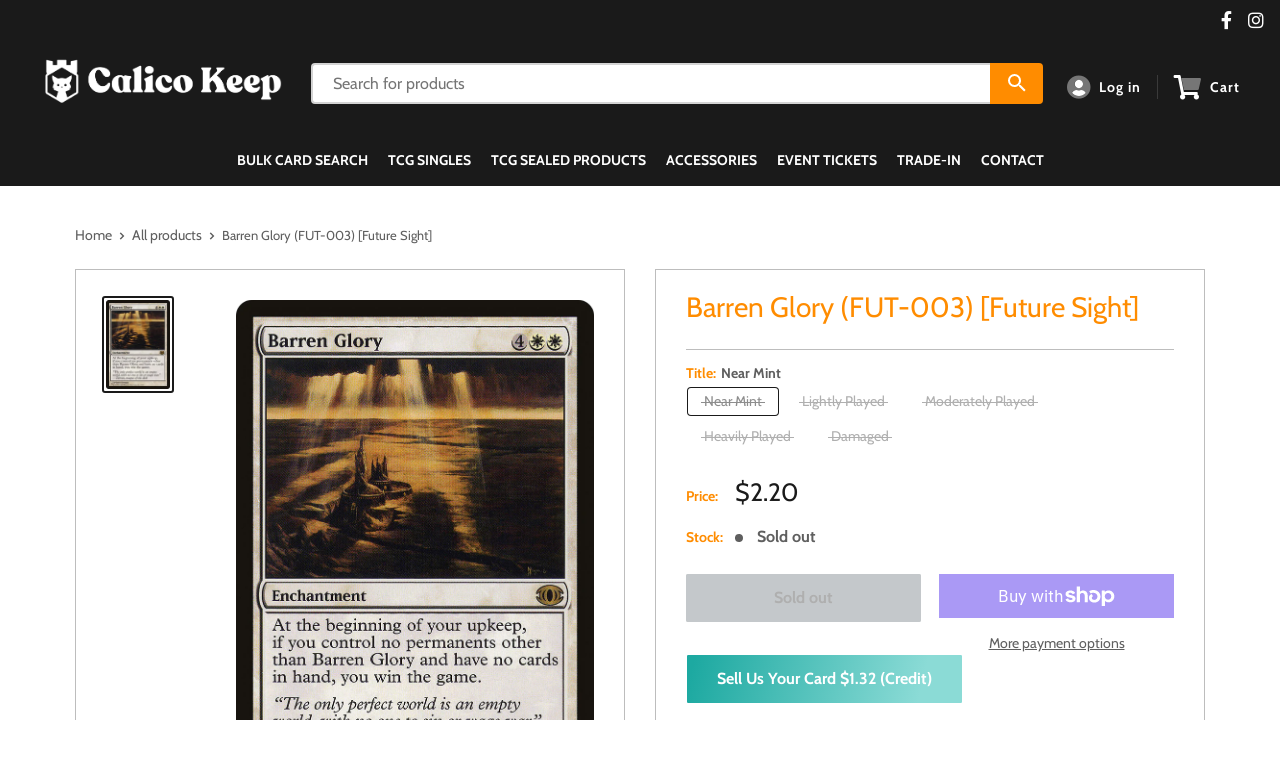

--- FILE ---
content_type: text/html; charset=utf-8
request_url: https://www.calicokeep.co.nz/products/mtg-barren-gloryfuture-sight
body_size: 45157
content:
<!doctype html>
<html>

<head>
    <title>Barren Glory (FUT-003) [Future Sight]</title>
    <meta charset="utf-8">
    <meta content="IE=edge,chrome=1" http-equiv="X-UA-Compatible">
    <meta name="description" content="Casting Cost Card TypeEnchantment RarityRare ArtistDave Kendall Power/Toughnessnull/null Legalities NOT LEGAL Standard NOT LEGAL Future NOT LEGAL Historic NOT LEGAL Timeless NOT LEGAL Gladiator NOT LEGAL Pioneer NOT LEGAL Explorer LEGAL Modern LEGAL Legacy NOT LEGAL Pauper LEGAL Vintage LEGAL Penny LEGAL Commander LEGA">
    <link rel="canonical" href="https://www.calicokeep.co.nz/products/mtg-barren-gloryfuture-sight">
    
<meta property="og:site_name" content="Calico Keep">
<meta property="og:url" content="https://www.calicokeep.co.nz/products/mtg-barren-gloryfuture-sight">
<meta property="og:title" content="Barren Glory (FUT-003) [Future Sight]">
<meta property="og:type" content="product">
<meta property="og:description" content="Casting Cost Card TypeEnchantment RarityRare ArtistDave Kendall Power/Toughnessnull/null Legalities NOT LEGAL Standard NOT LEGAL Future NOT LEGAL Historic NOT LEGAL Timeless NOT LEGAL Gladiator NOT LEGAL Pioneer NOT LEGAL Explorer LEGAL Modern LEGAL Legacy NOT LEGAL Pauper LEGAL Vintage LEGAL Penny LEGAL Commander LEGA"><meta property="og:price:amount" content="0.00">
  <meta property="og:price:currency" content="NZD"><meta property="og:image" content="http://www.calicokeep.co.nz/cdn/shop/files/12220d53-3356-4541-aa43-a0de6ed3f7d0_ff99214b-8d5b-46c0-a19d-a7cb3bcfe4dc_1024x1024.png?v=1768996196">
<meta property="og:image:secure_url" content="https://www.calicokeep.co.nz/cdn/shop/files/12220d53-3356-4541-aa43-a0de6ed3f7d0_ff99214b-8d5b-46c0-a19d-a7cb3bcfe4dc_1024x1024.png?v=1768996196">

<meta name="twitter:site" content="@">
<meta name="twitter:card" content="summary_large_image">
<meta name="twitter:title" content="Barren Glory (FUT-003) [Future Sight]">
<meta name="twitter:description" content="Casting Cost Card TypeEnchantment RarityRare ArtistDave Kendall Power/Toughnessnull/null Legalities NOT LEGAL Standard NOT LEGAL Future NOT LEGAL Historic NOT LEGAL Timeless NOT LEGAL Gladiator NOT LEGAL Pioneer NOT LEGAL Explorer LEGAL Modern LEGAL Legacy NOT LEGAL Pauper LEGAL Vintage LEGAL Penny LEGAL Commander LEGA">
<meta name="twitter:image:width" content="480">
<meta name="twitter:image:height" content="480">
<meta name="twitter:image" content="http://www.calicokeep.co.nz/cdn/shop/files/12220d53-3356-4541-aa43-a0de6ed3f7d0_ff99214b-8d5b-46c0-a19d-a7cb3bcfe4dc_1024x1024.png?v=1768996196">

    <meta content="width=device-width,initial-scale=1,shrink-to-fit=no" name="viewport">
    <link href="//www.calicokeep.co.nz/cdn/shop/t/6/assets/storepass.css?v=125294824481000832411739321982" rel="stylesheet" type="text/css" media="all" />

    <meta
        content="width=device-width, initial-scale=1, shrink-to-fit=no, minimum-scale=1.0, maximum-scale=1.0, user-scalable=no"
        name="viewport">
    <link rel="icon" href="//www.calicokeep.co.nz/cdn/shop/files/Favicon_small.png?v=1616578346" type="image/x-icon"> 

    <!-- anti-flicker snippet (recommended)  -->
    <style>
        .async-hide {
            opacity: 0 !important
        }
        #mobileNav {
        display: none;
      }
    </style>
        <!--[if (gt IE 9)|!(IE)]><!--><script src="//www.calicokeep.co.nz/cdn/shop/t/6/assets/vendor.js?v=76260804611371243491739321987"></script><!--<![endif]-->
    <!--[if lte IE 9]><script src="//www.calicokeep.co.nz/cdn/shop/t/6/assets/vendor.js?v=76260804611371243491739321987"></script><![endif]-->

    
<script defer
        type="text/javascript"> (function () { var css = document.createElement('link'); css.href = '//www.calicokeep.co.nz/cdn/shop/t/6/assets/mburger.css?v=85232341013250678261739321951'; css.rel = 'stylesheet'; css.type = 'text/css'; document.getElementsByTagName('head')[0].appendChild(css); })(); </script>

    <script defer src="//www.calicokeep.co.nz/cdn/shop/t/6/assets/mburger.js?v=29171411513169099261739321952"></script> 
     
       
    
    <link defer href="//www.calicokeep.co.nz/cdn/shop/t/6/assets/reset.css?v=153209702691340967971739321976" rel="stylesheet" type="text/css">
                   
                
                     <link href="//www.calicokeep.co.nz/cdn/shop/t/6/assets/theme1.css?v=166697486348868358551739321985" rel="stylesheet" type="text/css" media="all" /> 
                       
               
            <link href="//www.calicokeep.co.nz/cdn/shop/t/6/assets/generic.css?v=11309841379433407161740206845" rel="stylesheet" type="text/css" />
    <script defer
        type="text/javascript"> (function () { var css = document.createElement('link'); css.href = '//www.calicokeep.co.nz/cdn/shop/t/6/assets/variables.css?v=40580388288936863211739321910'; css.rel = 'stylesheet'; css.type = 'text/css'; document.getElementsByTagName('head')[0].appendChild(css); })(); </script>
    <script defer
        type="text/javascript"> (function () { var css = document.createElement('link'); css.href = '//www.calicokeep.co.nz/cdn/shop/t/6/assets/advanced-search.scss.css?v=146926769050623578951739321908'; css.rel = 'stylesheet'; css.type = 'text/css'; document.getElementsByTagName('head')[0].appendChild(css); })(); </script>
        <script defer
        type="text/javascript"> (function () { var css = document.createElement('link'); css.href = 'https://cdn.jsdelivr.net/npm/toastify-js/src/toastify.min.css'; css.rel = 'stylesheet'; css.type = 'text/css'; document.getElementsByTagName('head')[0].appendChild(css); })(); </script><script defer
        type="text/javascript"> (function () { var css = document.createElement('link'); css.href = 'https://fonts.googleapis.com/css2?family=Roboto:ital,wght@0,400;0,500;0,700;0,900;1,400&display=swap'; css.rel = 'stylesheet'; css.type = 'text/css'; document.getElementsByTagName('head')[0].appendChild(css); })(); </script><script defer
        type="text/javascript"> (function () { var css = document.createElement('link'); css.href = 'https://pro.fontawesome.com/releases/v5.14.0/css/all.css'; css.rel = 'stylesheet'; css.type = 'text/css'; document.getElementsByTagName('head')[0].appendChild(css); })(); </script><script defer src="https://cdnjs.cloudflare.com/ajax/libs/jQuery.mmenu/8.5.20/mmenu.js"></script>

    <script defer
        type="text/javascript"> (function () { var css = document.createElement('link'); css.href = 'https://cdnjs.cloudflare.com/ajax/libs/jQuery.mmenu/8.5.14/mmenu.min.css'; css.rel = 'stylesheet'; css.type = 'text/css'; document.getElementsByTagName('head')[0].appendChild(css); })(); </script>
    
    <script>window.performance && window.performance.mark && window.performance.mark('shopify.content_for_header.start');</script><meta name="google-site-verification" content="rE2lAwqFxhY8dpugZOv81C4HEP5OXQ9TH1wPXH_9PJg">
<meta name="google-site-verification" content="-xYzt2Z4U9PDiq6tdTY4dAkFjDG0QLHVKvNtcySDp7A">
<meta id="shopify-digital-wallet" name="shopify-digital-wallet" content="/27218280515/digital_wallets/dialog">
<meta name="shopify-checkout-api-token" content="a3ba91dc8fb33f89a0a0b1ba467cc9d0">
<link rel="alternate" type="application/json+oembed" href="https://www.calicokeep.co.nz/products/mtg-barren-gloryfuture-sight.oembed">
<script async="async" src="/checkouts/internal/preloads.js?locale=en-NZ"></script>
<link rel="preconnect" href="https://shop.app" crossorigin="anonymous">
<script async="async" src="https://shop.app/checkouts/internal/preloads.js?locale=en-NZ&shop_id=27218280515" crossorigin="anonymous"></script>
<script id="apple-pay-shop-capabilities" type="application/json">{"shopId":27218280515,"countryCode":"NZ","currencyCode":"NZD","merchantCapabilities":["supports3DS"],"merchantId":"gid:\/\/shopify\/Shop\/27218280515","merchantName":"Calico Keep","requiredBillingContactFields":["postalAddress","email"],"requiredShippingContactFields":["postalAddress","email"],"shippingType":"shipping","supportedNetworks":["visa","masterCard","amex","jcb"],"total":{"type":"pending","label":"Calico Keep","amount":"1.00"},"shopifyPaymentsEnabled":true,"supportsSubscriptions":true}</script>
<script id="shopify-features" type="application/json">{"accessToken":"a3ba91dc8fb33f89a0a0b1ba467cc9d0","betas":["rich-media-storefront-analytics"],"domain":"www.calicokeep.co.nz","predictiveSearch":true,"shopId":27218280515,"locale":"en"}</script>
<script>var Shopify = Shopify || {};
Shopify.shop = "calico-keep.myshopify.com";
Shopify.locale = "en";
Shopify.currency = {"active":"NZD","rate":"1.0"};
Shopify.country = "NZ";
Shopify.theme = {"name":"Storepass Feb 2025","id":132928536643,"schema_name":"Premium-Multi","schema_version":"611c1920","theme_store_id":null,"role":"main"};
Shopify.theme.handle = "null";
Shopify.theme.style = {"id":null,"handle":null};
Shopify.cdnHost = "www.calicokeep.co.nz/cdn";
Shopify.routes = Shopify.routes || {};
Shopify.routes.root = "/";</script>
<script type="module">!function(o){(o.Shopify=o.Shopify||{}).modules=!0}(window);</script>
<script>!function(o){function n(){var o=[];function n(){o.push(Array.prototype.slice.apply(arguments))}return n.q=o,n}var t=o.Shopify=o.Shopify||{};t.loadFeatures=n(),t.autoloadFeatures=n()}(window);</script>
<script>
  window.ShopifyPay = window.ShopifyPay || {};
  window.ShopifyPay.apiHost = "shop.app\/pay";
  window.ShopifyPay.redirectState = null;
</script>
<script id="shop-js-analytics" type="application/json">{"pageType":"product"}</script>
<script defer="defer" async type="module" src="//www.calicokeep.co.nz/cdn/shopifycloud/shop-js/modules/v2/client.init-shop-cart-sync_BT-GjEfc.en.esm.js"></script>
<script defer="defer" async type="module" src="//www.calicokeep.co.nz/cdn/shopifycloud/shop-js/modules/v2/chunk.common_D58fp_Oc.esm.js"></script>
<script defer="defer" async type="module" src="//www.calicokeep.co.nz/cdn/shopifycloud/shop-js/modules/v2/chunk.modal_xMitdFEc.esm.js"></script>
<script type="module">
  await import("//www.calicokeep.co.nz/cdn/shopifycloud/shop-js/modules/v2/client.init-shop-cart-sync_BT-GjEfc.en.esm.js");
await import("//www.calicokeep.co.nz/cdn/shopifycloud/shop-js/modules/v2/chunk.common_D58fp_Oc.esm.js");
await import("//www.calicokeep.co.nz/cdn/shopifycloud/shop-js/modules/v2/chunk.modal_xMitdFEc.esm.js");

  window.Shopify.SignInWithShop?.initShopCartSync?.({"fedCMEnabled":true,"windoidEnabled":true});

</script>
<script>
  window.Shopify = window.Shopify || {};
  if (!window.Shopify.featureAssets) window.Shopify.featureAssets = {};
  window.Shopify.featureAssets['shop-js'] = {"shop-cart-sync":["modules/v2/client.shop-cart-sync_DZOKe7Ll.en.esm.js","modules/v2/chunk.common_D58fp_Oc.esm.js","modules/v2/chunk.modal_xMitdFEc.esm.js"],"init-fed-cm":["modules/v2/client.init-fed-cm_B6oLuCjv.en.esm.js","modules/v2/chunk.common_D58fp_Oc.esm.js","modules/v2/chunk.modal_xMitdFEc.esm.js"],"shop-cash-offers":["modules/v2/client.shop-cash-offers_D2sdYoxE.en.esm.js","modules/v2/chunk.common_D58fp_Oc.esm.js","modules/v2/chunk.modal_xMitdFEc.esm.js"],"shop-login-button":["modules/v2/client.shop-login-button_QeVjl5Y3.en.esm.js","modules/v2/chunk.common_D58fp_Oc.esm.js","modules/v2/chunk.modal_xMitdFEc.esm.js"],"pay-button":["modules/v2/client.pay-button_DXTOsIq6.en.esm.js","modules/v2/chunk.common_D58fp_Oc.esm.js","modules/v2/chunk.modal_xMitdFEc.esm.js"],"shop-button":["modules/v2/client.shop-button_DQZHx9pm.en.esm.js","modules/v2/chunk.common_D58fp_Oc.esm.js","modules/v2/chunk.modal_xMitdFEc.esm.js"],"avatar":["modules/v2/client.avatar_BTnouDA3.en.esm.js"],"init-windoid":["modules/v2/client.init-windoid_CR1B-cfM.en.esm.js","modules/v2/chunk.common_D58fp_Oc.esm.js","modules/v2/chunk.modal_xMitdFEc.esm.js"],"init-shop-for-new-customer-accounts":["modules/v2/client.init-shop-for-new-customer-accounts_C_vY_xzh.en.esm.js","modules/v2/client.shop-login-button_QeVjl5Y3.en.esm.js","modules/v2/chunk.common_D58fp_Oc.esm.js","modules/v2/chunk.modal_xMitdFEc.esm.js"],"init-shop-email-lookup-coordinator":["modules/v2/client.init-shop-email-lookup-coordinator_BI7n9ZSv.en.esm.js","modules/v2/chunk.common_D58fp_Oc.esm.js","modules/v2/chunk.modal_xMitdFEc.esm.js"],"init-shop-cart-sync":["modules/v2/client.init-shop-cart-sync_BT-GjEfc.en.esm.js","modules/v2/chunk.common_D58fp_Oc.esm.js","modules/v2/chunk.modal_xMitdFEc.esm.js"],"shop-toast-manager":["modules/v2/client.shop-toast-manager_DiYdP3xc.en.esm.js","modules/v2/chunk.common_D58fp_Oc.esm.js","modules/v2/chunk.modal_xMitdFEc.esm.js"],"init-customer-accounts":["modules/v2/client.init-customer-accounts_D9ZNqS-Q.en.esm.js","modules/v2/client.shop-login-button_QeVjl5Y3.en.esm.js","modules/v2/chunk.common_D58fp_Oc.esm.js","modules/v2/chunk.modal_xMitdFEc.esm.js"],"init-customer-accounts-sign-up":["modules/v2/client.init-customer-accounts-sign-up_iGw4briv.en.esm.js","modules/v2/client.shop-login-button_QeVjl5Y3.en.esm.js","modules/v2/chunk.common_D58fp_Oc.esm.js","modules/v2/chunk.modal_xMitdFEc.esm.js"],"shop-follow-button":["modules/v2/client.shop-follow-button_CqMgW2wH.en.esm.js","modules/v2/chunk.common_D58fp_Oc.esm.js","modules/v2/chunk.modal_xMitdFEc.esm.js"],"checkout-modal":["modules/v2/client.checkout-modal_xHeaAweL.en.esm.js","modules/v2/chunk.common_D58fp_Oc.esm.js","modules/v2/chunk.modal_xMitdFEc.esm.js"],"shop-login":["modules/v2/client.shop-login_D91U-Q7h.en.esm.js","modules/v2/chunk.common_D58fp_Oc.esm.js","modules/v2/chunk.modal_xMitdFEc.esm.js"],"lead-capture":["modules/v2/client.lead-capture_BJmE1dJe.en.esm.js","modules/v2/chunk.common_D58fp_Oc.esm.js","modules/v2/chunk.modal_xMitdFEc.esm.js"],"payment-terms":["modules/v2/client.payment-terms_Ci9AEqFq.en.esm.js","modules/v2/chunk.common_D58fp_Oc.esm.js","modules/v2/chunk.modal_xMitdFEc.esm.js"]};
</script>
<script>(function() {
  var isLoaded = false;
  function asyncLoad() {
    if (isLoaded) return;
    isLoaded = true;
    var urls = ["https:\/\/app.tncapp.com\/get_script\/a08f2c562f3311ee81269ed0609090b7.js?v=448221\u0026shop=calico-keep.myshopify.com"];
    for (var i = 0; i < urls.length; i++) {
      var s = document.createElement('script');
      s.type = 'text/javascript';
      s.async = true;
      s.src = urls[i];
      var x = document.getElementsByTagName('script')[0];
      x.parentNode.insertBefore(s, x);
    }
  };
  if(window.attachEvent) {
    window.attachEvent('onload', asyncLoad);
  } else {
    window.addEventListener('load', asyncLoad, false);
  }
})();</script>
<script id="__st">var __st={"a":27218280515,"offset":46800,"reqid":"d271885f-0ae0-4f23-a218-72d1698d6a0d-1769520157","pageurl":"www.calicokeep.co.nz\/products\/mtg-barren-gloryfuture-sight","u":"c7969b5fff06","p":"product","rtyp":"product","rid":4446506156099};</script>
<script>window.ShopifyPaypalV4VisibilityTracking = true;</script>
<script id="captcha-bootstrap">!function(){'use strict';const t='contact',e='account',n='new_comment',o=[[t,t],['blogs',n],['comments',n],[t,'customer']],c=[[e,'customer_login'],[e,'guest_login'],[e,'recover_customer_password'],[e,'create_customer']],r=t=>t.map((([t,e])=>`form[action*='/${t}']:not([data-nocaptcha='true']) input[name='form_type'][value='${e}']`)).join(','),a=t=>()=>t?[...document.querySelectorAll(t)].map((t=>t.form)):[];function s(){const t=[...o],e=r(t);return a(e)}const i='password',u='form_key',d=['recaptcha-v3-token','g-recaptcha-response','h-captcha-response',i],f=()=>{try{return window.sessionStorage}catch{return}},m='__shopify_v',_=t=>t.elements[u];function p(t,e,n=!1){try{const o=window.sessionStorage,c=JSON.parse(o.getItem(e)),{data:r}=function(t){const{data:e,action:n}=t;return t[m]||n?{data:e,action:n}:{data:t,action:n}}(c);for(const[e,n]of Object.entries(r))t.elements[e]&&(t.elements[e].value=n);n&&o.removeItem(e)}catch(o){console.error('form repopulation failed',{error:o})}}const l='form_type',E='cptcha';function T(t){t.dataset[E]=!0}const w=window,h=w.document,L='Shopify',v='ce_forms',y='captcha';let A=!1;((t,e)=>{const n=(g='f06e6c50-85a8-45c8-87d0-21a2b65856fe',I='https://cdn.shopify.com/shopifycloud/storefront-forms-hcaptcha/ce_storefront_forms_captcha_hcaptcha.v1.5.2.iife.js',D={infoText:'Protected by hCaptcha',privacyText:'Privacy',termsText:'Terms'},(t,e,n)=>{const o=w[L][v],c=o.bindForm;if(c)return c(t,g,e,D).then(n);var r;o.q.push([[t,g,e,D],n]),r=I,A||(h.body.append(Object.assign(h.createElement('script'),{id:'captcha-provider',async:!0,src:r})),A=!0)});var g,I,D;w[L]=w[L]||{},w[L][v]=w[L][v]||{},w[L][v].q=[],w[L][y]=w[L][y]||{},w[L][y].protect=function(t,e){n(t,void 0,e),T(t)},Object.freeze(w[L][y]),function(t,e,n,w,h,L){const[v,y,A,g]=function(t,e,n){const i=e?o:[],u=t?c:[],d=[...i,...u],f=r(d),m=r(i),_=r(d.filter((([t,e])=>n.includes(e))));return[a(f),a(m),a(_),s()]}(w,h,L),I=t=>{const e=t.target;return e instanceof HTMLFormElement?e:e&&e.form},D=t=>v().includes(t);t.addEventListener('submit',(t=>{const e=I(t);if(!e)return;const n=D(e)&&!e.dataset.hcaptchaBound&&!e.dataset.recaptchaBound,o=_(e),c=g().includes(e)&&(!o||!o.value);(n||c)&&t.preventDefault(),c&&!n&&(function(t){try{if(!f())return;!function(t){const e=f();if(!e)return;const n=_(t);if(!n)return;const o=n.value;o&&e.removeItem(o)}(t);const e=Array.from(Array(32),(()=>Math.random().toString(36)[2])).join('');!function(t,e){_(t)||t.append(Object.assign(document.createElement('input'),{type:'hidden',name:u})),t.elements[u].value=e}(t,e),function(t,e){const n=f();if(!n)return;const o=[...t.querySelectorAll(`input[type='${i}']`)].map((({name:t})=>t)),c=[...d,...o],r={};for(const[a,s]of new FormData(t).entries())c.includes(a)||(r[a]=s);n.setItem(e,JSON.stringify({[m]:1,action:t.action,data:r}))}(t,e)}catch(e){console.error('failed to persist form',e)}}(e),e.submit())}));const S=(t,e)=>{t&&!t.dataset[E]&&(n(t,e.some((e=>e===t))),T(t))};for(const o of['focusin','change'])t.addEventListener(o,(t=>{const e=I(t);D(e)&&S(e,y())}));const B=e.get('form_key'),M=e.get(l),P=B&&M;t.addEventListener('DOMContentLoaded',(()=>{const t=y();if(P)for(const e of t)e.elements[l].value===M&&p(e,B);[...new Set([...A(),...v().filter((t=>'true'===t.dataset.shopifyCaptcha))])].forEach((e=>S(e,t)))}))}(h,new URLSearchParams(w.location.search),n,t,e,['guest_login'])})(!0,!0)}();</script>
<script integrity="sha256-4kQ18oKyAcykRKYeNunJcIwy7WH5gtpwJnB7kiuLZ1E=" data-source-attribution="shopify.loadfeatures" defer="defer" src="//www.calicokeep.co.nz/cdn/shopifycloud/storefront/assets/storefront/load_feature-a0a9edcb.js" crossorigin="anonymous"></script>
<script crossorigin="anonymous" defer="defer" src="//www.calicokeep.co.nz/cdn/shopifycloud/storefront/assets/shopify_pay/storefront-65b4c6d7.js?v=20250812"></script>
<script data-source-attribution="shopify.dynamic_checkout.dynamic.init">var Shopify=Shopify||{};Shopify.PaymentButton=Shopify.PaymentButton||{isStorefrontPortableWallets:!0,init:function(){window.Shopify.PaymentButton.init=function(){};var t=document.createElement("script");t.src="https://www.calicokeep.co.nz/cdn/shopifycloud/portable-wallets/latest/portable-wallets.en.js",t.type="module",document.head.appendChild(t)}};
</script>
<script data-source-attribution="shopify.dynamic_checkout.buyer_consent">
  function portableWalletsHideBuyerConsent(e){var t=document.getElementById("shopify-buyer-consent"),n=document.getElementById("shopify-subscription-policy-button");t&&n&&(t.classList.add("hidden"),t.setAttribute("aria-hidden","true"),n.removeEventListener("click",e))}function portableWalletsShowBuyerConsent(e){var t=document.getElementById("shopify-buyer-consent"),n=document.getElementById("shopify-subscription-policy-button");t&&n&&(t.classList.remove("hidden"),t.removeAttribute("aria-hidden"),n.addEventListener("click",e))}window.Shopify?.PaymentButton&&(window.Shopify.PaymentButton.hideBuyerConsent=portableWalletsHideBuyerConsent,window.Shopify.PaymentButton.showBuyerConsent=portableWalletsShowBuyerConsent);
</script>
<script>
  function portableWalletsCleanup(e){e&&e.src&&console.error("Failed to load portable wallets script "+e.src);var t=document.querySelectorAll("shopify-accelerated-checkout .shopify-payment-button__skeleton, shopify-accelerated-checkout-cart .wallet-cart-button__skeleton"),e=document.getElementById("shopify-buyer-consent");for(let e=0;e<t.length;e++)t[e].remove();e&&e.remove()}function portableWalletsNotLoadedAsModule(e){e instanceof ErrorEvent&&"string"==typeof e.message&&e.message.includes("import.meta")&&"string"==typeof e.filename&&e.filename.includes("portable-wallets")&&(window.removeEventListener("error",portableWalletsNotLoadedAsModule),window.Shopify.PaymentButton.failedToLoad=e,"loading"===document.readyState?document.addEventListener("DOMContentLoaded",window.Shopify.PaymentButton.init):window.Shopify.PaymentButton.init())}window.addEventListener("error",portableWalletsNotLoadedAsModule);
</script>

<script type="module" src="https://www.calicokeep.co.nz/cdn/shopifycloud/portable-wallets/latest/portable-wallets.en.js" onError="portableWalletsCleanup(this)" crossorigin="anonymous"></script>
<script nomodule>
  document.addEventListener("DOMContentLoaded", portableWalletsCleanup);
</script>

<script id='scb4127' type='text/javascript' async='' src='https://www.calicokeep.co.nz/cdn/shopifycloud/privacy-banner/storefront-banner.js'></script><link id="shopify-accelerated-checkout-styles" rel="stylesheet" media="screen" href="https://www.calicokeep.co.nz/cdn/shopifycloud/portable-wallets/latest/accelerated-checkout-backwards-compat.css" crossorigin="anonymous">
<style id="shopify-accelerated-checkout-cart">
        #shopify-buyer-consent {
  margin-top: 1em;
  display: inline-block;
  width: 100%;
}

#shopify-buyer-consent.hidden {
  display: none;
}

#shopify-subscription-policy-button {
  background: none;
  border: none;
  padding: 0;
  text-decoration: underline;
  font-size: inherit;
  cursor: pointer;
}

#shopify-subscription-policy-button::before {
  box-shadow: none;
}

      </style>

<script>window.performance && window.performance.mark && window.performance.mark('shopify.content_for_header.end');</script>

    <!-- Header hook for plugins --><script src="https://ajax.googleapis.com/ajax/libs/jquery/3.5.1/jquery.min.js"></script>

    <script src="//www.calicokeep.co.nz/cdn/shopifycloud/storefront/assets/themes_support/api.jquery-7ab1a3a4.js" type="text/javascript"></script>
    <script src="//www.calicokeep.co.nz/cdn/s/javascripts/currencies.js" type="text/javascript"></script>
<link defer rel="stylesheet" href="https://unpkg.com/flickity@2/dist/flickity.min.css">
    <script src="//www.calicokeep.co.nz/cdn/shopifycloud/storefront/assets/themes_support/option_selection-b017cd28.js" type="text/javascript"></script>

    <script defer
        type="text/javascript"> (function () { var css = document.createElement('link'); css.href = '//www.calicokeep.co.nz/cdn/shop/t/6/assets/animations.css?v=137973300766071970631739321908'; css.rel = 'stylesheet'; css.type = 'text/css'; document.getElementsByTagName('head')[0].appendChild(css); })(); </script>
    <script defer
        type="text/javascript"> (function () { var css = document.createElement('link'); css.href = '//www.calicokeep.co.nz/cdn/shop/t/6/assets/loader.css?v=102325571689108952331739321944'; css.rel = 'stylesheet'; css.type = 'text/css'; document.getElementsByTagName('head')[0].appendChild(css); })(); </script>
    <script src="//www.calicokeep.co.nz/cdn/shop/t/6/assets/theme.js?v=81407425934660752091739321984" defer></script>
    
  <script type="application/ld+json">
  {
    "@context": "http://schema.org",
    "@type": "Product",
    "offers": [{
          "@type": "Offer",
          "name": "Near Mint",
          "availability":"https://schema.org/OutOfStock",
          "price": 2.2,
          "priceCurrency": "NZD",
          "priceValidUntil": "2026-02-07","sku": "MTG-FUT-003-JIR58COPAY-1","url": "/products/mtg-barren-gloryfuture-sight?variant=31611437776963"
        },
{
          "@type": "Offer",
          "name": "Lightly Played",
          "availability":"https://schema.org/OutOfStock",
          "price": 1.87,
          "priceCurrency": "NZD",
          "priceValidUntil": "2026-02-07","sku": "MTG-FUT-003-JIR58COPAY-2","url": "/products/mtg-barren-gloryfuture-sight?variant=31611438039107"
        },
{
          "@type": "Offer",
          "name": "Moderately Played",
          "availability":"https://schema.org/OutOfStock",
          "price": 1.54,
          "priceCurrency": "NZD",
          "priceValidUntil": "2026-02-07","sku": "MTG-FUT-003-JIR58COPAY-3","url": "/products/mtg-barren-gloryfuture-sight?variant=31611438334019"
        },
{
          "@type": "Offer",
          "name": "Heavily Played",
          "availability":"https://schema.org/OutOfStock",
          "price": 0.0,
          "priceCurrency": "NZD",
          "priceValidUntil": "2026-02-07","sku": "MTG-FUT-003-JIR58COPAY-4","url": "/products/mtg-barren-gloryfuture-sight?variant=31611438530627"
        },
{
          "@type": "Offer",
          "name": "Damaged",
          "availability":"https://schema.org/OutOfStock",
          "price": 0.0,
          "priceCurrency": "NZD",
          "priceValidUntil": "2026-02-07","sku": "MTG-FUT-003-JIR58COPAY-5","url": "/products/mtg-barren-gloryfuture-sight?variant=31611438792771"
        }
],
    "brand": {
      "name": "Magic: the Gathering"
    },
    "name": "Barren Glory (FUT-003) [Future Sight]",
    "description": "\n    \nCasting Cost\n\n\n\n    \nCard TypeEnchantment\n\n    \nRarityRare\n\n    \nArtistDave Kendall\n\n    \nPower\/Toughnessnull\/null\n\n    \nLegalities\n        \n            \n            \n        \n    \n    \n\nNOT LEGAL\nStandard\n\n\nNOT LEGAL\nFuture\n\n\nNOT LEGAL\nHistoric\n\n\nNOT LEGAL\nTimeless\n\n\nNOT LEGAL\nGladiator\n\n\nNOT LEGAL\nPioneer\n\n\nNOT LEGAL\nExplorer\n\n\nLEGAL\nModern\n\n\nLEGAL\nLegacy\n\n\nNOT LEGAL\nPauper\n\n\nLEGAL\nVintage\n\n\nLEGAL\nPenny\n\n\nLEGAL\nCommander\n\n\nLEGAL\nOathbreaker\n\n\nNOT LEGAL\nStandardbrawl\n\n\nNOT LEGAL\nBrawl\n\n\nNOT LEGAL\nAlchemy\n\n\nNOT LEGAL\nPauper Commander\n\n\nLEGAL\nDuel\n\n\nNOT LEGAL\nOldschool\n\n\nNOT LEGAL\nPremodern\n\n\nLEGAL\nPredh\n\n\n    At the beginning of your upkeep, if you control no permanents other than this enchantment and have no cards in hand, you win the game.\n    \n\n\n",
    "category": "MTG Single",
    "url": "/products/mtg-barren-gloryfuture-sight",
    "sku": "MTG-FUT-003-JIR58COPAY-1",
    "image": {
      "@type": "ImageObject",
      "url": "https://www.calicokeep.co.nz/cdn/shop/files/12220d53-3356-4541-aa43-a0de6ed3f7d0_ff99214b-8d5b-46c0-a19d-a7cb3bcfe4dc_1024x.png?v=1768996196",
      "image": "https://www.calicokeep.co.nz/cdn/shop/files/12220d53-3356-4541-aa43-a0de6ed3f7d0_ff99214b-8d5b-46c0-a19d-a7cb3bcfe4dc_1024x.png?v=1768996196",
      "name": "Barren Glory (FUT-003) [Future Sight]",
      "width": "1024",
      "height": "1024"
    }
  }
  </script>



  <script type="application/ld+json">
  {
    "@context": "http://schema.org",
    "@type": "BreadcrumbList",
  "itemListElement": [{
      "@type": "ListItem",
      "position": 1,
      "name": "Home",
      "item": "https://www.calicokeep.co.nz"
    },{
          "@type": "ListItem",
          "position": 2,
          "name": "Barren Glory (FUT-003) [Future Sight]",
          "item": "https://www.calicokeep.co.nz/products/mtg-barren-gloryfuture-sight"
        }]
  }
  </script>

<script>
        // This allows to expose several variables to the global scope, to be used in scripts
        window.theme = {
          pageType: "product",
          cartCount: 0,
          moneyFormat: "${{amount}}",
          moneyWithCurrencyFormat: "${{amount}} NZD",
          showDiscount: true,
          discountMode: "saving",
          searchMode: "product",
          cartType: "message",
          permanentDomain: "calico-keep.myshopify.com",
          themeChoice: "Theme_One"
        };
  
        window.routes = {
          rootUrl: "\/",
          rootUrlWithoutSlash: '',
          cartUrl: "\/cart",
          cartAddUrl: "\/cart\/add",
          cartChangeUrl: "\/cart\/change",
          searchUrl: "\/search",
          productRecommendationsUrl: "\/recommendations\/products"
        };
  
        window.languages = {
          productRegularPrice: "Regular price",
          productSalePrice: "Sale price",
          collectionOnSaleLabel: "Save {{savings}}",
          productFormUnavailable: "Unavailable",
          productFormAddToCart: "Add to cart",
          productFormSoldOut: "Sold out",
          productAdded: "Product has been added to your cart",
          productAddedShort: "Added!",
          shippingEstimatorNoResults: "No shipping could be found for your address.",
          shippingEstimatorOneResult: "There is one shipping rate for your address:",
          shippingEstimatorMultipleResults: "There are {{count}} shipping rates for your address:",
          shippingEstimatorErrors: "There are some errors:"
        };
  
        window.lazySizesConfig = {
          loadHidden: false,
          hFac: 0.8,
          expFactor: 3,
          customMedia: {
            '--phone': '(max-width: 640px)',
            '--tablet': '(min-width: 641px) and (max-width: 1023px)',
            '--lap': '(min-width: 1024px)'
          }
        };
  
        document.documentElement.className = document.documentElement.className.replace('no-js', 'js');
      </script>
       <script src="//www.calicokeep.co.nz/cdn/shop/t/6/assets/application.js?v=59730235117051044051739321909"></script><script>
        let binderWishlist = null;
    </script>
    <link defer href="//www.calicokeep.co.nz/cdn/shop/t/6/assets/predictive.css?v=181835530354501345831739321971" rel="stylesheet" type="text/css">
    <script src="//www.calicokeep.co.nz/cdn/shop/t/6/assets/predictiveSearch.js?v=30241401215181219341739321972" type="text/javascript"></script>
    <script src="//www.calicokeep.co.nz/cdn/shop/t/6/assets/custom.js?v=111603181540343972631739321924" type="text/javascript"></script>
    <!--<script src="https://unpkg.com/react@18/umd/react.production.min.js"></script>
    <script src="https://unpkg.com/react-dom@18/umd/react-dom.production.min.js"></script>-->
    <script src="https://cdnjs.cloudflare.com/ajax/libs/react/18.2.0/umd/react.production.min.js"></script>
    <script src="https://cdnjs.cloudflare.com/ajax/libs/react-dom/18.2.0/umd/react-dom.production.min.js"></script>
    <script src="https://code.jquery.com/jquery-3.7.1.min.js" integrity="sha256-/JqT3SQfawRcv/BIHPThkBvs0OEvtFFmqPF/lYI/Cxo=" crossorigin="anonymous"></script>
    <script>function storePassId() { return 'MInamaYs3W' }</script>
    <!-- BEGIN app block: shopify://apps/tnc-terms-checkbox/blocks/app-embed/2b45c8fb-5ee2-4392-8a72-b663da1d38ad -->
<script async src="https://app.tncapp.com/get_script/?shop_url=calico-keep.myshopify.com"></script>


<!-- END app block --><link href="https://monorail-edge.shopifysvc.com" rel="dns-prefetch">
<script>(function(){if ("sendBeacon" in navigator && "performance" in window) {try {var session_token_from_headers = performance.getEntriesByType('navigation')[0].serverTiming.find(x => x.name == '_s').description;} catch {var session_token_from_headers = undefined;}var session_cookie_matches = document.cookie.match(/_shopify_s=([^;]*)/);var session_token_from_cookie = session_cookie_matches && session_cookie_matches.length === 2 ? session_cookie_matches[1] : "";var session_token = session_token_from_headers || session_token_from_cookie || "";function handle_abandonment_event(e) {var entries = performance.getEntries().filter(function(entry) {return /monorail-edge.shopifysvc.com/.test(entry.name);});if (!window.abandonment_tracked && entries.length === 0) {window.abandonment_tracked = true;var currentMs = Date.now();var navigation_start = performance.timing.navigationStart;var payload = {shop_id: 27218280515,url: window.location.href,navigation_start,duration: currentMs - navigation_start,session_token,page_type: "product"};window.navigator.sendBeacon("https://monorail-edge.shopifysvc.com/v1/produce", JSON.stringify({schema_id: "online_store_buyer_site_abandonment/1.1",payload: payload,metadata: {event_created_at_ms: currentMs,event_sent_at_ms: currentMs}}));}}window.addEventListener('pagehide', handle_abandonment_event);}}());</script>
<script id="web-pixels-manager-setup">(function e(e,d,r,n,o){if(void 0===o&&(o={}),!Boolean(null===(a=null===(i=window.Shopify)||void 0===i?void 0:i.analytics)||void 0===a?void 0:a.replayQueue)){var i,a;window.Shopify=window.Shopify||{};var t=window.Shopify;t.analytics=t.analytics||{};var s=t.analytics;s.replayQueue=[],s.publish=function(e,d,r){return s.replayQueue.push([e,d,r]),!0};try{self.performance.mark("wpm:start")}catch(e){}var l=function(){var e={modern:/Edge?\/(1{2}[4-9]|1[2-9]\d|[2-9]\d{2}|\d{4,})\.\d+(\.\d+|)|Firefox\/(1{2}[4-9]|1[2-9]\d|[2-9]\d{2}|\d{4,})\.\d+(\.\d+|)|Chrom(ium|e)\/(9{2}|\d{3,})\.\d+(\.\d+|)|(Maci|X1{2}).+ Version\/(15\.\d+|(1[6-9]|[2-9]\d|\d{3,})\.\d+)([,.]\d+|)( \(\w+\)|)( Mobile\/\w+|) Safari\/|Chrome.+OPR\/(9{2}|\d{3,})\.\d+\.\d+|(CPU[ +]OS|iPhone[ +]OS|CPU[ +]iPhone|CPU IPhone OS|CPU iPad OS)[ +]+(15[._]\d+|(1[6-9]|[2-9]\d|\d{3,})[._]\d+)([._]\d+|)|Android:?[ /-](13[3-9]|1[4-9]\d|[2-9]\d{2}|\d{4,})(\.\d+|)(\.\d+|)|Android.+Firefox\/(13[5-9]|1[4-9]\d|[2-9]\d{2}|\d{4,})\.\d+(\.\d+|)|Android.+Chrom(ium|e)\/(13[3-9]|1[4-9]\d|[2-9]\d{2}|\d{4,})\.\d+(\.\d+|)|SamsungBrowser\/([2-9]\d|\d{3,})\.\d+/,legacy:/Edge?\/(1[6-9]|[2-9]\d|\d{3,})\.\d+(\.\d+|)|Firefox\/(5[4-9]|[6-9]\d|\d{3,})\.\d+(\.\d+|)|Chrom(ium|e)\/(5[1-9]|[6-9]\d|\d{3,})\.\d+(\.\d+|)([\d.]+$|.*Safari\/(?![\d.]+ Edge\/[\d.]+$))|(Maci|X1{2}).+ Version\/(10\.\d+|(1[1-9]|[2-9]\d|\d{3,})\.\d+)([,.]\d+|)( \(\w+\)|)( Mobile\/\w+|) Safari\/|Chrome.+OPR\/(3[89]|[4-9]\d|\d{3,})\.\d+\.\d+|(CPU[ +]OS|iPhone[ +]OS|CPU[ +]iPhone|CPU IPhone OS|CPU iPad OS)[ +]+(10[._]\d+|(1[1-9]|[2-9]\d|\d{3,})[._]\d+)([._]\d+|)|Android:?[ /-](13[3-9]|1[4-9]\d|[2-9]\d{2}|\d{4,})(\.\d+|)(\.\d+|)|Mobile Safari.+OPR\/([89]\d|\d{3,})\.\d+\.\d+|Android.+Firefox\/(13[5-9]|1[4-9]\d|[2-9]\d{2}|\d{4,})\.\d+(\.\d+|)|Android.+Chrom(ium|e)\/(13[3-9]|1[4-9]\d|[2-9]\d{2}|\d{4,})\.\d+(\.\d+|)|Android.+(UC? ?Browser|UCWEB|U3)[ /]?(15\.([5-9]|\d{2,})|(1[6-9]|[2-9]\d|\d{3,})\.\d+)\.\d+|SamsungBrowser\/(5\.\d+|([6-9]|\d{2,})\.\d+)|Android.+MQ{2}Browser\/(14(\.(9|\d{2,})|)|(1[5-9]|[2-9]\d|\d{3,})(\.\d+|))(\.\d+|)|K[Aa][Ii]OS\/(3\.\d+|([4-9]|\d{2,})\.\d+)(\.\d+|)/},d=e.modern,r=e.legacy,n=navigator.userAgent;return n.match(d)?"modern":n.match(r)?"legacy":"unknown"}(),u="modern"===l?"modern":"legacy",c=(null!=n?n:{modern:"",legacy:""})[u],f=function(e){return[e.baseUrl,"/wpm","/b",e.hashVersion,"modern"===e.buildTarget?"m":"l",".js"].join("")}({baseUrl:d,hashVersion:r,buildTarget:u}),m=function(e){var d=e.version,r=e.bundleTarget,n=e.surface,o=e.pageUrl,i=e.monorailEndpoint;return{emit:function(e){var a=e.status,t=e.errorMsg,s=(new Date).getTime(),l=JSON.stringify({metadata:{event_sent_at_ms:s},events:[{schema_id:"web_pixels_manager_load/3.1",payload:{version:d,bundle_target:r,page_url:o,status:a,surface:n,error_msg:t},metadata:{event_created_at_ms:s}}]});if(!i)return console&&console.warn&&console.warn("[Web Pixels Manager] No Monorail endpoint provided, skipping logging."),!1;try{return self.navigator.sendBeacon.bind(self.navigator)(i,l)}catch(e){}var u=new XMLHttpRequest;try{return u.open("POST",i,!0),u.setRequestHeader("Content-Type","text/plain"),u.send(l),!0}catch(e){return console&&console.warn&&console.warn("[Web Pixels Manager] Got an unhandled error while logging to Monorail."),!1}}}}({version:r,bundleTarget:l,surface:e.surface,pageUrl:self.location.href,monorailEndpoint:e.monorailEndpoint});try{o.browserTarget=l,function(e){var d=e.src,r=e.async,n=void 0===r||r,o=e.onload,i=e.onerror,a=e.sri,t=e.scriptDataAttributes,s=void 0===t?{}:t,l=document.createElement("script"),u=document.querySelector("head"),c=document.querySelector("body");if(l.async=n,l.src=d,a&&(l.integrity=a,l.crossOrigin="anonymous"),s)for(var f in s)if(Object.prototype.hasOwnProperty.call(s,f))try{l.dataset[f]=s[f]}catch(e){}if(o&&l.addEventListener("load",o),i&&l.addEventListener("error",i),u)u.appendChild(l);else{if(!c)throw new Error("Did not find a head or body element to append the script");c.appendChild(l)}}({src:f,async:!0,onload:function(){if(!function(){var e,d;return Boolean(null===(d=null===(e=window.Shopify)||void 0===e?void 0:e.analytics)||void 0===d?void 0:d.initialized)}()){var d=window.webPixelsManager.init(e)||void 0;if(d){var r=window.Shopify.analytics;r.replayQueue.forEach((function(e){var r=e[0],n=e[1],o=e[2];d.publishCustomEvent(r,n,o)})),r.replayQueue=[],r.publish=d.publishCustomEvent,r.visitor=d.visitor,r.initialized=!0}}},onerror:function(){return m.emit({status:"failed",errorMsg:"".concat(f," has failed to load")})},sri:function(e){var d=/^sha384-[A-Za-z0-9+/=]+$/;return"string"==typeof e&&d.test(e)}(c)?c:"",scriptDataAttributes:o}),m.emit({status:"loading"})}catch(e){m.emit({status:"failed",errorMsg:(null==e?void 0:e.message)||"Unknown error"})}}})({shopId: 27218280515,storefrontBaseUrl: "https://www.calicokeep.co.nz",extensionsBaseUrl: "https://extensions.shopifycdn.com/cdn/shopifycloud/web-pixels-manager",monorailEndpoint: "https://monorail-edge.shopifysvc.com/unstable/produce_batch",surface: "storefront-renderer",enabledBetaFlags: ["2dca8a86"],webPixelsConfigList: [{"id":"414384195","configuration":"{\"config\":\"{\\\"pixel_id\\\":\\\"GT-K5MSL28\\\",\\\"target_country\\\":\\\"NZ\\\",\\\"gtag_events\\\":[{\\\"type\\\":\\\"purchase\\\",\\\"action_label\\\":\\\"MC-Q58L5DKX68\\\"},{\\\"type\\\":\\\"page_view\\\",\\\"action_label\\\":\\\"MC-Q58L5DKX68\\\"},{\\\"type\\\":\\\"view_item\\\",\\\"action_label\\\":\\\"MC-Q58L5DKX68\\\"}],\\\"enable_monitoring_mode\\\":false}\"}","eventPayloadVersion":"v1","runtimeContext":"OPEN","scriptVersion":"b2a88bafab3e21179ed38636efcd8a93","type":"APP","apiClientId":1780363,"privacyPurposes":[],"dataSharingAdjustments":{"protectedCustomerApprovalScopes":["read_customer_address","read_customer_email","read_customer_name","read_customer_personal_data","read_customer_phone"]}},{"id":"shopify-app-pixel","configuration":"{}","eventPayloadVersion":"v1","runtimeContext":"STRICT","scriptVersion":"0450","apiClientId":"shopify-pixel","type":"APP","privacyPurposes":["ANALYTICS","MARKETING"]},{"id":"shopify-custom-pixel","eventPayloadVersion":"v1","runtimeContext":"LAX","scriptVersion":"0450","apiClientId":"shopify-pixel","type":"CUSTOM","privacyPurposes":["ANALYTICS","MARKETING"]}],isMerchantRequest: false,initData: {"shop":{"name":"Calico Keep","paymentSettings":{"currencyCode":"NZD"},"myshopifyDomain":"calico-keep.myshopify.com","countryCode":"NZ","storefrontUrl":"https:\/\/www.calicokeep.co.nz"},"customer":null,"cart":null,"checkout":null,"productVariants":[{"price":{"amount":2.2,"currencyCode":"NZD"},"product":{"title":"Barren Glory (FUT-003) [Future Sight]","vendor":"Magic: the Gathering","id":"4446506156099","untranslatedTitle":"Barren Glory (FUT-003) [Future Sight]","url":"\/products\/mtg-barren-gloryfuture-sight","type":"MTG Single"},"id":"31611437776963","image":{"src":"\/\/www.calicokeep.co.nz\/cdn\/shop\/files\/12220d53-3356-4541-aa43-a0de6ed3f7d0_ff99214b-8d5b-46c0-a19d-a7cb3bcfe4dc.png?v=1768996196"},"sku":"MTG-FUT-003-JIR58COPAY-1","title":"Near Mint","untranslatedTitle":"Near Mint"},{"price":{"amount":1.87,"currencyCode":"NZD"},"product":{"title":"Barren Glory (FUT-003) [Future Sight]","vendor":"Magic: the Gathering","id":"4446506156099","untranslatedTitle":"Barren Glory (FUT-003) [Future Sight]","url":"\/products\/mtg-barren-gloryfuture-sight","type":"MTG Single"},"id":"31611438039107","image":{"src":"\/\/www.calicokeep.co.nz\/cdn\/shop\/files\/12220d53-3356-4541-aa43-a0de6ed3f7d0_ff99214b-8d5b-46c0-a19d-a7cb3bcfe4dc.png?v=1768996196"},"sku":"MTG-FUT-003-JIR58COPAY-2","title":"Lightly Played","untranslatedTitle":"Lightly Played"},{"price":{"amount":1.54,"currencyCode":"NZD"},"product":{"title":"Barren Glory (FUT-003) [Future Sight]","vendor":"Magic: the Gathering","id":"4446506156099","untranslatedTitle":"Barren Glory (FUT-003) [Future Sight]","url":"\/products\/mtg-barren-gloryfuture-sight","type":"MTG Single"},"id":"31611438334019","image":{"src":"\/\/www.calicokeep.co.nz\/cdn\/shop\/files\/12220d53-3356-4541-aa43-a0de6ed3f7d0_ff99214b-8d5b-46c0-a19d-a7cb3bcfe4dc.png?v=1768996196"},"sku":"MTG-FUT-003-JIR58COPAY-3","title":"Moderately Played","untranslatedTitle":"Moderately Played"},{"price":{"amount":0.0,"currencyCode":"NZD"},"product":{"title":"Barren Glory (FUT-003) [Future Sight]","vendor":"Magic: the Gathering","id":"4446506156099","untranslatedTitle":"Barren Glory (FUT-003) [Future Sight]","url":"\/products\/mtg-barren-gloryfuture-sight","type":"MTG Single"},"id":"31611438530627","image":{"src":"\/\/www.calicokeep.co.nz\/cdn\/shop\/files\/12220d53-3356-4541-aa43-a0de6ed3f7d0_ff99214b-8d5b-46c0-a19d-a7cb3bcfe4dc.png?v=1768996196"},"sku":"MTG-FUT-003-JIR58COPAY-4","title":"Heavily Played","untranslatedTitle":"Heavily Played"},{"price":{"amount":0.0,"currencyCode":"NZD"},"product":{"title":"Barren Glory (FUT-003) [Future Sight]","vendor":"Magic: the Gathering","id":"4446506156099","untranslatedTitle":"Barren Glory (FUT-003) [Future Sight]","url":"\/products\/mtg-barren-gloryfuture-sight","type":"MTG Single"},"id":"31611438792771","image":{"src":"\/\/www.calicokeep.co.nz\/cdn\/shop\/files\/12220d53-3356-4541-aa43-a0de6ed3f7d0_ff99214b-8d5b-46c0-a19d-a7cb3bcfe4dc.png?v=1768996196"},"sku":"MTG-FUT-003-JIR58COPAY-5","title":"Damaged","untranslatedTitle":"Damaged"}],"purchasingCompany":null},},"https://www.calicokeep.co.nz/cdn","fcfee988w5aeb613cpc8e4bc33m6693e112",{"modern":"","legacy":""},{"shopId":"27218280515","storefrontBaseUrl":"https:\/\/www.calicokeep.co.nz","extensionBaseUrl":"https:\/\/extensions.shopifycdn.com\/cdn\/shopifycloud\/web-pixels-manager","surface":"storefront-renderer","enabledBetaFlags":"[\"2dca8a86\"]","isMerchantRequest":"false","hashVersion":"fcfee988w5aeb613cpc8e4bc33m6693e112","publish":"custom","events":"[[\"page_viewed\",{}],[\"product_viewed\",{\"productVariant\":{\"price\":{\"amount\":2.2,\"currencyCode\":\"NZD\"},\"product\":{\"title\":\"Barren Glory (FUT-003) [Future Sight]\",\"vendor\":\"Magic: the Gathering\",\"id\":\"4446506156099\",\"untranslatedTitle\":\"Barren Glory (FUT-003) [Future Sight]\",\"url\":\"\/products\/mtg-barren-gloryfuture-sight\",\"type\":\"MTG Single\"},\"id\":\"31611437776963\",\"image\":{\"src\":\"\/\/www.calicokeep.co.nz\/cdn\/shop\/files\/12220d53-3356-4541-aa43-a0de6ed3f7d0_ff99214b-8d5b-46c0-a19d-a7cb3bcfe4dc.png?v=1768996196\"},\"sku\":\"MTG-FUT-003-JIR58COPAY-1\",\"title\":\"Near Mint\",\"untranslatedTitle\":\"Near Mint\"}}]]"});</script><script>
  window.ShopifyAnalytics = window.ShopifyAnalytics || {};
  window.ShopifyAnalytics.meta = window.ShopifyAnalytics.meta || {};
  window.ShopifyAnalytics.meta.currency = 'NZD';
  var meta = {"product":{"id":4446506156099,"gid":"gid:\/\/shopify\/Product\/4446506156099","vendor":"Magic: the Gathering","type":"MTG Single","handle":"mtg-barren-gloryfuture-sight","variants":[{"id":31611437776963,"price":220,"name":"Barren Glory (FUT-003) [Future Sight] - Near Mint","public_title":"Near Mint","sku":"MTG-FUT-003-JIR58COPAY-1"},{"id":31611438039107,"price":187,"name":"Barren Glory (FUT-003) [Future Sight] - Lightly Played","public_title":"Lightly Played","sku":"MTG-FUT-003-JIR58COPAY-2"},{"id":31611438334019,"price":154,"name":"Barren Glory (FUT-003) [Future Sight] - Moderately Played","public_title":"Moderately Played","sku":"MTG-FUT-003-JIR58COPAY-3"},{"id":31611438530627,"price":0,"name":"Barren Glory (FUT-003) [Future Sight] - Heavily Played","public_title":"Heavily Played","sku":"MTG-FUT-003-JIR58COPAY-4"},{"id":31611438792771,"price":0,"name":"Barren Glory (FUT-003) [Future Sight] - Damaged","public_title":"Damaged","sku":"MTG-FUT-003-JIR58COPAY-5"}],"remote":false},"page":{"pageType":"product","resourceType":"product","resourceId":4446506156099,"requestId":"d271885f-0ae0-4f23-a218-72d1698d6a0d-1769520157"}};
  for (var attr in meta) {
    window.ShopifyAnalytics.meta[attr] = meta[attr];
  }
</script>
<script class="analytics">
  (function () {
    var customDocumentWrite = function(content) {
      var jquery = null;

      if (window.jQuery) {
        jquery = window.jQuery;
      } else if (window.Checkout && window.Checkout.$) {
        jquery = window.Checkout.$;
      }

      if (jquery) {
        jquery('body').append(content);
      }
    };

    var hasLoggedConversion = function(token) {
      if (token) {
        return document.cookie.indexOf('loggedConversion=' + token) !== -1;
      }
      return false;
    }

    var setCookieIfConversion = function(token) {
      if (token) {
        var twoMonthsFromNow = new Date(Date.now());
        twoMonthsFromNow.setMonth(twoMonthsFromNow.getMonth() + 2);

        document.cookie = 'loggedConversion=' + token + '; expires=' + twoMonthsFromNow;
      }
    }

    var trekkie = window.ShopifyAnalytics.lib = window.trekkie = window.trekkie || [];
    if (trekkie.integrations) {
      return;
    }
    trekkie.methods = [
      'identify',
      'page',
      'ready',
      'track',
      'trackForm',
      'trackLink'
    ];
    trekkie.factory = function(method) {
      return function() {
        var args = Array.prototype.slice.call(arguments);
        args.unshift(method);
        trekkie.push(args);
        return trekkie;
      };
    };
    for (var i = 0; i < trekkie.methods.length; i++) {
      var key = trekkie.methods[i];
      trekkie[key] = trekkie.factory(key);
    }
    trekkie.load = function(config) {
      trekkie.config = config || {};
      trekkie.config.initialDocumentCookie = document.cookie;
      var first = document.getElementsByTagName('script')[0];
      var script = document.createElement('script');
      script.type = 'text/javascript';
      script.onerror = function(e) {
        var scriptFallback = document.createElement('script');
        scriptFallback.type = 'text/javascript';
        scriptFallback.onerror = function(error) {
                var Monorail = {
      produce: function produce(monorailDomain, schemaId, payload) {
        var currentMs = new Date().getTime();
        var event = {
          schema_id: schemaId,
          payload: payload,
          metadata: {
            event_created_at_ms: currentMs,
            event_sent_at_ms: currentMs
          }
        };
        return Monorail.sendRequest("https://" + monorailDomain + "/v1/produce", JSON.stringify(event));
      },
      sendRequest: function sendRequest(endpointUrl, payload) {
        // Try the sendBeacon API
        if (window && window.navigator && typeof window.navigator.sendBeacon === 'function' && typeof window.Blob === 'function' && !Monorail.isIos12()) {
          var blobData = new window.Blob([payload], {
            type: 'text/plain'
          });

          if (window.navigator.sendBeacon(endpointUrl, blobData)) {
            return true;
          } // sendBeacon was not successful

        } // XHR beacon

        var xhr = new XMLHttpRequest();

        try {
          xhr.open('POST', endpointUrl);
          xhr.setRequestHeader('Content-Type', 'text/plain');
          xhr.send(payload);
        } catch (e) {
          console.log(e);
        }

        return false;
      },
      isIos12: function isIos12() {
        return window.navigator.userAgent.lastIndexOf('iPhone; CPU iPhone OS 12_') !== -1 || window.navigator.userAgent.lastIndexOf('iPad; CPU OS 12_') !== -1;
      }
    };
    Monorail.produce('monorail-edge.shopifysvc.com',
      'trekkie_storefront_load_errors/1.1',
      {shop_id: 27218280515,
      theme_id: 132928536643,
      app_name: "storefront",
      context_url: window.location.href,
      source_url: "//www.calicokeep.co.nz/cdn/s/trekkie.storefront.a804e9514e4efded663580eddd6991fcc12b5451.min.js"});

        };
        scriptFallback.async = true;
        scriptFallback.src = '//www.calicokeep.co.nz/cdn/s/trekkie.storefront.a804e9514e4efded663580eddd6991fcc12b5451.min.js';
        first.parentNode.insertBefore(scriptFallback, first);
      };
      script.async = true;
      script.src = '//www.calicokeep.co.nz/cdn/s/trekkie.storefront.a804e9514e4efded663580eddd6991fcc12b5451.min.js';
      first.parentNode.insertBefore(script, first);
    };
    trekkie.load(
      {"Trekkie":{"appName":"storefront","development":false,"defaultAttributes":{"shopId":27218280515,"isMerchantRequest":null,"themeId":132928536643,"themeCityHash":"5150939285959903445","contentLanguage":"en","currency":"NZD","eventMetadataId":"c0437af3-6f59-4e03-aacc-1b346c75edff"},"isServerSideCookieWritingEnabled":true,"monorailRegion":"shop_domain","enabledBetaFlags":["65f19447"]},"Session Attribution":{},"S2S":{"facebookCapiEnabled":false,"source":"trekkie-storefront-renderer","apiClientId":580111}}
    );

    var loaded = false;
    trekkie.ready(function() {
      if (loaded) return;
      loaded = true;

      window.ShopifyAnalytics.lib = window.trekkie;

      var originalDocumentWrite = document.write;
      document.write = customDocumentWrite;
      try { window.ShopifyAnalytics.merchantGoogleAnalytics.call(this); } catch(error) {};
      document.write = originalDocumentWrite;

      window.ShopifyAnalytics.lib.page(null,{"pageType":"product","resourceType":"product","resourceId":4446506156099,"requestId":"d271885f-0ae0-4f23-a218-72d1698d6a0d-1769520157","shopifyEmitted":true});

      var match = window.location.pathname.match(/checkouts\/(.+)\/(thank_you|post_purchase)/)
      var token = match? match[1]: undefined;
      if (!hasLoggedConversion(token)) {
        setCookieIfConversion(token);
        window.ShopifyAnalytics.lib.track("Viewed Product",{"currency":"NZD","variantId":31611437776963,"productId":4446506156099,"productGid":"gid:\/\/shopify\/Product\/4446506156099","name":"Barren Glory (FUT-003) [Future Sight] - Near Mint","price":"2.20","sku":"MTG-FUT-003-JIR58COPAY-1","brand":"Magic: the Gathering","variant":"Near Mint","category":"MTG Single","nonInteraction":true,"remote":false},undefined,undefined,{"shopifyEmitted":true});
      window.ShopifyAnalytics.lib.track("monorail:\/\/trekkie_storefront_viewed_product\/1.1",{"currency":"NZD","variantId":31611437776963,"productId":4446506156099,"productGid":"gid:\/\/shopify\/Product\/4446506156099","name":"Barren Glory (FUT-003) [Future Sight] - Near Mint","price":"2.20","sku":"MTG-FUT-003-JIR58COPAY-1","brand":"Magic: the Gathering","variant":"Near Mint","category":"MTG Single","nonInteraction":true,"remote":false,"referer":"https:\/\/www.calicokeep.co.nz\/products\/mtg-barren-gloryfuture-sight"});
      }
    });


        var eventsListenerScript = document.createElement('script');
        eventsListenerScript.async = true;
        eventsListenerScript.src = "//www.calicokeep.co.nz/cdn/shopifycloud/storefront/assets/shop_events_listener-3da45d37.js";
        document.getElementsByTagName('head')[0].appendChild(eventsListenerScript);

})();</script>
<script
  defer
  src="https://www.calicokeep.co.nz/cdn/shopifycloud/perf-kit/shopify-perf-kit-3.0.4.min.js"
  data-application="storefront-renderer"
  data-shop-id="27218280515"
  data-render-region="gcp-us-east1"
  data-page-type="product"
  data-theme-instance-id="132928536643"
  data-theme-name="Premium-Multi"
  data-theme-version="611c1920"
  data-monorail-region="shop_domain"
  data-resource-timing-sampling-rate="10"
  data-shs="true"
  data-shs-beacon="true"
  data-shs-export-with-fetch="true"
  data-shs-logs-sample-rate="1"
  data-shs-beacon-endpoint="https://www.calicokeep.co.nz/api/collect"
></script>
</head>
  
<body class="bodyScroll features--animate-zoom template-product " data-instant-intensity="viewport">
    
                   
                
                        <div id="pageBackground">
    <div class="page-wrapper">
        <header id="primaryHeader">
            <div id="shopify-section-header-1" class="shopify-section"><div class="o-header">
  <div class="m-headerTop hidden-mobile">
    <div class="m-announcementBar">
      <p class="a-announcementBar__text">
        
      </p>
    </div>
    <div class="m-headerTop__socials hidden-mobile">
      <ul class="m-socialIcons">
    
        <li class="a-socialIcons">
            <a href="https://www.facebook.com/CalicoKeep">
                <i class="fab fa-facebook-f"></i>
            </a>
        </li>
    
    
    
    
    
    
        <li class="a-socialIcons">
            <a href="https://www.instagram.com/calicokeep/">
                <i class="fab fa-instagram"></i>
            </a>
        </li>
    
    
  </ul>
    </div>
    
  </div><div class="m-headerMain">
    <div class="m-headerMain__logo">
      <a href="/" class="header__logo-link"><img loading="lazy" class="header__logo-image" src="//www.calicokeep.co.nz/cdn/shop/files/Banner.png?v=1614347012" alt="Calico Keep"></a>
    </div>
    <div class="siteSearch__wrap">
      <div class="store-pass-search-bar-desktop" id="store-pass-search-bar-desktop"></div>
      <div class="store-pass-search-bar-mobile" id="store-pass-search-bar-mobile"></div>
      <div class="mobileMenu__wrap">
        <a class="mobileMenu__iconMenu anchor-cart-icon" href="/cart">
          <i class="fad fa-shopping-cart">
            <div class="cart-icon-count">
              0
            </div>
          </i>
        </a>
        <a class="mobileMenu__iconMenu" href="/account" aria-label="Account page">
          <i class="fad fa-user-circle"></i>
        </a>
        
        <div class="store-pass-navigation" id="store-pass-navigation-mobile"></div>
      </div>
    </div>
    <div class="o-headerMenu hidden-mobile">
      <ul class="m-headerMenu__list">
        
        
        <li class="a-headerMenu__item">
          <a href="/account/login" id="customer_login_link">
            <i class="fad fa-user-circle"></i>
            Log in
          </a>
        </li>
        
        
        
        <li class="a-headerMenu__item">
          <a href="/cart" class="anchor-cart-icon">
            <i class="fad fa-shopping-cart">
              <div class="cart-icon-count" style="
                
                  display:none;
                
              ">
                0
              </div>
            </i>
            Cart
          </a>
        </li>
      </ul>
    </div>
  </div>
</div>



<style>.header__logo-image {
      height: 50px !important;
      margin-bottom: 10px;
  }
  
  @media screen and (max-width: 1023px) {
    .header__logo-image {
      height: 45px !important;
    }
  }.anchor-cart-icon .fa-shopping-cart {
    position: relative;
  }

  .cart-icon-count {
    position: absolute;
    top: -8px;
    right: -8px;
    background-color: #25878c;
    z-index: 1;
    border-radius: 100px;
    text-align: center;
    display: flex;
    align-items: center;
    justify-content: center;
    color: white;
    font-size: 10px;
    font-family: "Roboto", sans-serif;
    margin: 0;
    padding: 2px;
    width: 14px;
    font-weight: 500;
  }

  .o-header {
    background: #1a1a1a;
  }

  .a-announcementBar__text,
  .a-headerMenu__item select,
  .a-headerMenu__item {
    color: #ffffff;
  }

  .a-socialIcons a {
    color: #ffffff;
  }

  .m-headerTop {
    border-bottom:1px solid #ffffff  10;
    min-height: 40px;
  }

  .--headerTop {
    padding: 0 16px;
    height: 40px;
    display: flex;
    align-items: center;
    border-radius: 0;
  }

  .m-headerMain {
    display: flex;
    padding: 16px 40px;
    justify-content: space-between;
    align-items: center;
  }

  .m-headerMain__logo {
    flex-shrink: 0;
    margin-right: 24px;
  }

  .m-headerMain__logo a {
    display: block;
    line-height: unset;
  }

  .o-header {
    display: flex;
    flex-direction: column;
  }

  .m-headerTop {
    display: flex;
    flex-direction: row;
    justify-content: space-between;
  }

  .m-announcementBar {
    flex-grow: 1;
    display: flex;
    align-items: center;
    margin-left: 40px;
  }

  .m-headerTop__socials {
    display: flex;
    align-items: center;
    margin-right: 8px;
  }

  .m-headerTop__c2a {
    border-left: 1px solid;
  }

  .titleHeader {
    font-weight: 700;
    font-size: 16px;
    line-height: 18px;
    letter-spacing: 2px;
    mix-blend-mode: soft-light;
  }

  .m-socialIcons {
    display: flex;
    align-items: center;
  }

  .a-socialIcons a {
    padding: 0 8px;
    font-size: 18px;
    line-height: 16px;
  }

  .a-socialIcons:hover a i {
    color: var(--color-primary);
    transition: color 300ms linear;
  }

  .a-socialIcons a i {
    transition: color 300ms linear;
  }

  .mburger {
    width: 48px;
    height: 48px;
    --mb-bar-height: 2px;
  }

  .select2-container-multi .select2-choices .select2-search-choice {
    display: inline-block;
    clear: both;
  }

  .m-sectionTitle {
    margin-bottom: 32px;
    width: -webkit-fit-content;
    width: -moz-fit-content;
    width: fit-content;
  }

  .a-sectionTitle__link {
    text-decoration: none;
    display: flex;
    align-items: center;
  }

  .a-sectionTitle__text {
    padding-right: 16px;
    border-right: 1px solid gray;
    font-weight: 700;
    margin-bottom: 0;
  }

  .a-sectionTitle__button {
    padding-left: 16px;
    color: gray;
  }

  .a-input {
    width: 100%;
    padding: 0 0 0 16px;
    box-shadow: inset 0px 0px 0px 1px;
    border-radius: 4px;
    height: 48px;
    border: none;
  }

  .a-select {
    flex-grow: 1;
    display: flex;
    border-radius: 4px;
    height: 48px;
    padding: 0 16px;
    border: 1px solid;
  }

  .o-siteSearch {
    flex-grow: 1;
    display: flex;
    border-radius: 4px;
    height: 48px;
    box-shadow: inset 0px 2px 4px rgba(0, 0, 0, 0.2);
    border-radius: 100px;
  }

  .o-siteSearch--border {
    box-shadow: inset 0px 0px 0px 1px #BDBDBD;
  }

  .m-siteSearch__select {
    height: 100%;
    border-right: 1px solid;
  }

  .a-siteSearch__select {
    flex-shrink: 0;
    height: 100%;
    width: 128px;
    text-align: center;
    padding: 0 16px;
    text-overflow: ellipsis;
    border-radius: 4px 0 0 4px;
    background: transparent;
    background-position: calc(100% - 16px) 50%;
    background-repeat: no-repeat;
    background-size: 10px;
  }

  .m-siteSearch__input {
    flex-grow: 1;
    height: 100%;
  }

  .m-siteSearch__button {
    flex-shrink: 0;
    width: -webkit-fit-content;
    width: -moz-fit-content;
    width: fit-content;
    border-radius: 0 24px 24px 0;
    background: linear-gradient(271.4deg, #ff8c00 0%, #ffb760 100%);
    padding: 0px 16px;
    cursor: pointer;
  }

  /* Overrides to merge */

  .mainNav__mega {
    padding: 0 40px;
  }

  .megaMenu__col {
    padding: 24px 0px;
    width: 100%;
  }

  .megaMenu__col--featured {
    min-width: 160px;
  }

  /* end overrides */

  /* Header */

  #primaryHeader {
    position: sticky;
    position: -webkit-sticky;
    top: -120px;
    z-index: 5;
  }

  .m-headerMain__logo {
    text-align: center;
  }

  .m-headerMain__logoImg {
    max-width: 100%;
  }

  /* Mega Menu */

  .mainNav__item {
    z-index: 100;
  }

  .mainNav__blackOut {
    position: fixed;
    width: 100%;
    height: 100%;
    background-color: #00000064;
    top: 0;
    right: 0;
    z-index: 50;
    visibility: hidden;
    opacity: 0;
    transition: visibility 300ms linear 300ms, opacity 300ms;
    transition-delay: 150ms;
  }

  .mainNav__item:hover .mainNav__mega {
    visibility: visible;
    opacity: 1;
    transition: visibility 300ms, opacity 300ms;
  }

  .mainNav__mega {
    visibility: hidden;
    opacity: 0;
    transition: visibility 300ms linear 300ms, opacity 300ms;
    transition-delay: 150ms;
  }

  .mainNav__item--blackout:hover+.mainNav__blackOut {
    visibility: visible;
    opacity: 1;
    transition: visibility 300ms linear 0s, opacity 300ms;
  }

  .mainNav__mega li {
    margin-right: 24px;
  }

  .mainNav__mega li:last-child {
    margin-right: 0;
  }

  .megaPromo {
    display: flex;
    align-items: center;
    height: 100%;
  }

  .megaPromo__image {
    border-radius: 4px;
    max-width: 100%;
    height: 100%;
  }

  /* Main nav children */


  .mainNav__child {
    background-color: white;
    transition: background-color 300ms linear;
    border-left: 2px solid transparent;
    border-right: 2px solid transparent;
    transition: border-left 300ms linear;
    border-bottom: 1px solid #BDBDBD24;
  }

  .mainNav__child a:hover {
    background-color: #00000008;
    transition: background-color 300ms linear;
    border-left: 2px solid var(--color-primary);
    transition: border-left 300ms linear;
    margin-left: -2px;
  }

  .mainNav__child-a {
    padding: 10px 10px 3px 10px;
    display: block;
  }

  li.mainNav__grandChild:hover {
    color: var(--color-primary);
  }

  a.mainNav__grandChild-a {
    padding: 0px 0px 0px 20px;
  }

  .mainNav__child-a:hover {
    background-color: transparent !important;
  }

  .mainNav__child:last-child {
    margin-bottom: 0;
  }

  .productPage__price {
    margin-bottom: 16px;
  }

  /* Main nav mega */

  .mainNav__mega {
    border-top: none;
  }

  /* Search bar */

  .a-siteSearch__select {
    -webkit-appearance: none;
    -moz-appearance: none;
    appearance: none;
  }

  .m-siteSearch__button i {
    font-size: 16px;
    color: white;
  }

  /* Slider */

  .slideContents__p {
    margin-bottom: 16px;
  }

  /* Temp hide collection pagination 'stock' count and view select */


  /* Search */

  .siteSearch__wrap {
    display: flex;
    width: 100%;
  }


  .binder_predictiveSearch_price {
    
      display: block;
    
  }


  table.mtg-single-description-table tr td:first-child {
    width: 70px;
  }

  /* Deckbuilder overrides */

  #decklistOpened #decklistWrapper #deckListBody select#gameType {
    padding: 0;
    line-height: unset;
    border: none;
    box-shadow: none;
  }

  .select2-selection .select2-selection--multiple,
  .cardFilter__item .select2-container--default {
    height: 100%;
    display: flex;
    justify-content: center;
    align-items: center;
  }

  span.select2-dropdown.select2-dropdown--below {
    position: relative;
    top: 0;
  }


  .select2-container {
    border-top: 1px solid #FEFEFE;
  }

  .selector-wrapper {
    margin-bottom: 16px;
  }

  .o-siteSearch--newsletter {
    border-radius: 100px;
    overflow: hidden !important;
  }

  .productCard__outOfStockWrap {
    position: absolute;
    width: 100px;
    height: 100px;
    left: 0;
    top: 0;
    z-index: 1000;
  }

  .sd_dropdown {
    padding-left: 19px;
    top: 49px !important;
  }

  .sd_tab {
    display: grid;
    grid-template-columns: 1fr 1fr 1fr 1fr;
  }

  .sd_tab button {
    padding: 6px 0;
    margin: 0;
    border-radius: 0;
    font-size: 10px;
  }

  .sd_product-search input.sd_pro-search {
    background: url(https://storage.googleapis.com/binderpos-libraries/pre-search-new.png) 12px 16px / 15px 15px no-repeat !important;
  }

  input.sd_pro-search {
    border: none !important;
  }
</style>


<style>
  div#shopify-section-sidebar {
    position: sticky;
    top: 73px;
  }
</style>


<script>
  function search() {
    var q = document.querySelector('.sd_pro-search').value;
    window.location = "/search?page=1&q=%2A" + q + "%2A";
  }

  var input = document.querySelector('.searchBar__input');
  // Execute a function when the user releases a key on the keyboard
  input.addEventListener("keyup", function (event) {
    // Number 13 is the "Enter" key on the keyboard
    if (event.keyCode === 13) {
      // Cancel the default action, if needed
      event.preventDefault();
      search();
    }
  });
</script></div>                           
            <div id="shopify-section-nav-1" class="shopify-section hidden-mobile"><nav aria-labelledby="mobileNavigation" id="mobileNav" role="navigation">
  <ul>
    
    <li>
      <a href="/account/login">
        Login
      </a>
    </li>
    
<li>
      <a href="/pages/bulk-card-search" >
        Bulk Card Search
      </a></li><li>
      <a href="#" >
        Magic: the Gathering
      </a><ul><li>
          <a href="/collections/mtg-singles-instock" >
            Browse All Singles
          </a></li><li>
          <a href="/collections/trading-cards-magic-the-gathering" >
            Browse All Sealed
          </a></li><li>
          <a href="/collections/aetherdrift" >
            Aetherdrift
          </a></li><li>
          <a href="/collections/foundations" >
            Foundations
          </a></li><li>
          <a href="/collections/march-of-the-machine-standard-block" >
            2022-2023 [DMU/BRO/ONE/MOM/MAT]
          </a></li><li>
          <a href="/collections/older-expansion-sets-mtg" >
            Older Expansion Sets
          </a></li><li>
          <a href="/collections/precons-mtg" >
            Pre-Constructed Decks
          </a></li><li>
          <a href="/collections/mtg-for-beginners" >
            For Beginners
          </a></li></ul></li><li>
      <a href="#" >
        MTG Special Editions
      </a><ul><li>
          <a href="/collections/secret-lair-2023" >
            Secret Lair
          </a></li><li>
          <a href="/collections/universes-beyond" >
            Universes Beyond
          </a></li><li>
          <a href="/collections/jumpstart" >
            Jumpstart
          </a></li></ul></li><li>
      <a href="#" >
        Pokemon TCG
      </a><ul><li>
          <a href="/collections/pokemon-singles-in-stock" >
            Browse All Singles
          </a></li><li>
          <a href="/collections/pokemon-tcg" >
            Browse All Products
          </a></li><li>
          <a href="/collections/scarlet-violet-series" >
            Scarlet & Violet Series
          </a></li><li>
          <a href="/collections/tins-box-sets" >
            Tins & Box Sets
          </a></li></ul></li><li>
      <a href="/collections/disney-lorcana-tcg" >
        Disney Lorcana
      </a><ul><li>
          <a href="/collections/lorcana-singles-in-stock" >
            Browse All Singles
          </a></li><li>
          <a href="/collections/disney-lorcana-tcg" >
            Browse All Decks & Boosters
          </a></li></ul></li><li>
      <a href="/collections/sorcery-tcg" >
        Sorcery TCG
      </a><ul><li>
          <a href="/collections/sorcery-singles-in-stock" >
            Browse All Singles
          </a></li><li>
          <a href="/collections/sorcery-tcg" >
            Browse All Decks & Boosters
          </a></li></ul></li><li>
      <a href="/collections/calico-merch" >
        Calico Merch
      </a></li><li>
      <a href="/collections/accessories" >
        Accessories
      </a><ul><li>
          <a href="/collections/accessories" >
            Browse All Accessories
          </a></li><li>
          <a href="/collections/card-sleeves" >
            Card Sleeves & Hard Cases
          </a></li><li>
          <a href="/collections/deck-boxes" >
            Deck Boxes & Card Dividers
          </a></li><li>
          <a href="/collections/dice-dice-accessories" >
            Dice & Dice Accessories
          </a></li><li>
          <a href="/collections/card-binders" >
            Card Binders & Binder Pages
          </a></li><li>
          <a href="/collections/play-mats" >
            Playmats & Tubes
          </a></li><li>
          <a href="https://www.calicokeep.co.nz/products/ultimate-guard-multi-tokens-25" >
            UG Multi-Tokens
          </a></li></ul></li><li>
      <a href="/collections/events" >
        Event Tickets
      </a></li><li>
      <a href="#buylist" >
        Buylist
      </a><ul><li>
          <a href="/pages/buylist-procedure" >
            How to Trade In Your Cards
          </a></li><li>
          <a href="#buylist" >
            Submit Buylist
          </a></li></ul></li><li>
      <a href="/pages/contact" >
        Contact
      </a></li>
  </ul>
</nav>
<div class="store-pass-navigation" id="store-pass-navigation-desktop"></div>


<script>
  document.addEventListener(
    "DOMContentLoaded", () => {
      new Mmenu("#mobileNav", {
        "counters": true,
        "navbars": [
          {
            "position": "top",
            "type": "tabs",
            "content": [
              "<div><a href='/cart'>Cart&nbsp;<i class='fad fa-shopping-cart'></i></a></div>",
              "<div><a href='/account'>Account&nbsp;<i class='fad fa-user-circle'></i></a></div>"
            ]
          },
          {
            "position": "bottom",
            "content": [
              "<a class='fab fa-facebook-f' href='https://www.facebook.com/channelfireball'></a>",
              "<a class='fab fa-twitter' href='https://twitter.com/ChannelFireball'></a>",
              "<a class='fab fa-youtube' href='https://www.youtube.com/user/ChannelFireball'></a>"
            ]
          }
        ],
        "extensions": [
          "pagedim-black",
          "theme-dark",
          "position-right",
          "border-full"
        ]
      }, {
        offCanvas: {
          page: {
            selector: "#pageBackground"
          }
        }
      });
    }
  );

</script>
<style>
  /* Nav styles */

  .o-mainNav {
    background-color: #1a1a1a;
  }

  .mainNav__a {
    color: #ffffff;
  }

  .mainNav__a i {
    color: #ff8c00;
  }

  /* Mega menu styles */

  .mainNav__mega {
    background-color: #1a1a1a;
  }

  .megaCol__title,
  .megaCol__link,
  .megaNav__li a {
    color: #ffffff;
  }

  .megaNav__li:hover i {
    color: #ffffff;
  }

  .megaIntro__bottom .button {
    max-width: 290px;
    border-radius: 40px;
  }
</style>

</div>
        </header>

                       
               
                     
            <main role="main" >
              
                   
        
        <div id="shopify-section-template--16748855230531__productDescription" class="shopify-section">
<section data-section-id="template--16748855230531__productDescription" data-section-type="product" data-section-settings='{
"showShippingEstimator": false,
"showQuantitySelector": true,
"showPaymentButton": true,
"showInventoryQuantity": true,
"lowInventoryThreshold": 4,
"galleryTransitionEffect": "fade",
"enableImageZoom": true,
"zoomEffect": "outside",
"enableVideoLooping": false,
"productOptions": [&quot;Title&quot;],
"enableHistoryState": true,
"infoOverflowScroll": true,
"isQuickView": false
}'><div class="container container--flush">
    <div class="page__sub-header">
      <nav aria-label="Breadcrumb" class="breadcrumb">
        <ol class="breadcrumb__list" role="list">
          <li class="breadcrumb__item">
            <a class="breadcrumb__link link" href="/">Home</a><svg focusable="false" class="icon icon--arrow-right" viewBox="0 0 8 12" role="presentation">
      <path stroke="currentColor" stroke-width="2" d="M2 2l4 4-4 4" fill="none" stroke-linecap="square"></path>
    </svg></li>

          <li class="breadcrumb__item"><a class="breadcrumb__link link" href="/collections/all">All products</a><svg focusable="false" class="icon icon--arrow-right" viewBox="0 0 8 12" role="presentation">
      <path stroke="currentColor" stroke-width="2" d="M2 2l4 4-4 4" fill="none" stroke-linecap="square"></path>
    </svg></li>

          <li class="breadcrumb__item">
            <span class="breadcrumb__link" aria-current="page">Barren Glory (FUT-003) [Future Sight]</span>
          </li>
        </ol>
      </nav></div>

    <div class="product-block-list product-block-list--small">
      <div class="product-block-list__wrapper"><div class="product-block-list__item product-block-list__item--gallery">
          <div class="card-product">
  <div class="card__section card__section--tight">
    <div class="product-gallery product-gallery--with-thumbnails"><div class="product-gallery__carousel-wrapper">
        <div class="product-gallery__carousel product-gallery__carousel--zoomable" data-media-count="1" data-initial-media-id="26981157929027"><div class="product-gallery__carousel-item is-selected " tabindex="-1" data-media-id="26981157929027" data-media-type="image"  ><div class="product-gallery__size-limiter" style="max-width: 745px"><div class="aspect-ratio" style="padding-bottom: 139.5973154362416%">
                <img loading="lazy" class="product-gallery__image lazyload image--fade-in" src="//www.calicokeep.co.nz/cdn/shop/files/12220d53-3356-4541-aa43-a0de6ed3f7d0_ff99214b-8d5b-46c0-a19d-a7cb3bcfe4dc_800x.png?v=1768996196" data-widths="[400,500,600,700]" data-sizes="auto" data-zoom="//www.calicokeep.co.nz/cdn/shop/files/12220d53-3356-4541-aa43-a0de6ed3f7d0_ff99214b-8d5b-46c0-a19d-a7cb3bcfe4dc_1600x.png?v=1768996196" data-zoom-width="745" alt="Barren Glory (FUT-003) [Future Sight]">

                <noscript>
                  <img loading="lazy" src="//www.calicokeep.co.nz/cdn/shop/files/12220d53-3356-4541-aa43-a0de6ed3f7d0_ff99214b-8d5b-46c0-a19d-a7cb3bcfe4dc_800x.png?v=1768996196" alt="Barren Glory (FUT-003) [Future Sight]">
                </noscript>
              </div>
            </div></div></div><span class="product-gallery__zoom-notice">
          <svg focusable="false" class="icon icon--zoom" viewBox="0 0 10 10" role="presentation">
      <path d="M7.58801492 6.8808396L9.999992 9.292784l-.70716.707208-2.41193007-2.41199543C6.15725808 8.15916409 5.24343297 8.50004 4.25 8.50004c-2.347188 0-4.249968-1.902876-4.249968-4.2501C.000032 1.902704 1.902812.000128 4.25.000128c2.347176 0 4.249956 1.902576 4.249956 4.249812 0 .99341752-.34083418 1.90724151-.91194108 2.6308996zM4.25.999992C2.455064.999992.999992 2.454944.999992 4.24994c0 1.794984 1.455072 3.249936 3.250008 3.249936 1.794924 0 3.249996-1.454952 3.249996-3.249936C7.499996 2.454944 6.044924.999992 4.25.999992z" fill="currentColor" fill-rule="evenodd"></path>
    </svg>
          <span class="hidden-pocket">Roll over image to zoom in</span>
          <span class="hidden-lap-and-up">Click on image to zoom</span>
        </span></div><div class="scroller">
        <div class="scroller__inner">
          <div class="product-gallery__thumbnail-list"><a href="//www.calicokeep.co.nz/cdn/shop/files/12220d53-3356-4541-aa43-a0de6ed3f7d0_ff99214b-8d5b-46c0-a19d-a7cb3bcfe4dc_1024x.png?v=1768996196" rel="noopener" class="product-gallery__thumbnail is-nav-selected " data-media-id="26981157929027" ><div class="aspect-ratio" style="padding-bottom: 139.5973154362416%">
                <img loading="lazy" class="image--fade-in lazyload" data-src="//www.calicokeep.co.nz/cdn/shop/files/12220d53-3356-4541-aa43-a0de6ed3f7d0_ff99214b-8d5b-46c0-a19d-a7cb3bcfe4dc_130x.png?v=1768996196" alt="Barren Glory (FUT-003) [Future Sight]">
              </div>
            </a></div>
        </div>
      </div><div class="pswp" tabindex="-1" role="dialog" aria-hidden="true">
        <div class="pswp__bg"></div>
        <div class="pswp__scroll-wrap">
          <div class="pswp__container">
            <div class="pswp__item"></div>
            <div class="pswp__item"></div>
            <div class="pswp__item"></div>
          </div>

          <div class="pswp__ui">
            <button class="pswp__button pswp__button--close" aria-label="Close">
              <svg focusable="false" class="icon icon--close-2" viewBox="0 0 12 12" role="presentation">
      <path fill-rule="evenodd" clip-rule="evenodd" d="M7.414 6l4.243 4.243-1.414 1.414L6 7.414l-4.243 4.243-1.414-1.414L4.586 6 .343 1.757 1.757.343 6 4.586 10.243.343l1.414 1.414L7.414 6z" fill="currentColor"></path>
    </svg>
            </button>

            <div class="pswp__prev-next">
              <button class="pswp__button pswp__button--arrow--left" aria-label="Previous">
                <svg focusable="false" class="icon icon--arrow-left" viewBox="0 0 8 12" role="presentation">
      <path stroke="currentColor" stroke-width="2" d="M6 10L2 6l4-4" fill="none" stroke-linecap="square"></path>
    </svg>
              </button>

              <button class="pswp__button pswp__button--arrow--right" aria-label="Next">
                <svg focusable="false" class="icon icon--arrow-right" viewBox="0 0 8 12" role="presentation">
      <path stroke="currentColor" stroke-width="2" d="M2 2l4 4-4 4" fill="none" stroke-linecap="square"></path>
    </svg>
              </button>
            </div>

            <div class="pswp__pagination">
              <span class="pswp__pagination-current"></span> / <span class="pswp__pagination-count"></span>
            </div>
          </div>
        </div>
      </div></div>
  </div>
</div>
        </div><div class="product-block-list__item product-block-list__item--info">
          




<div class="card-product card--collapsed card--sticky"><div id="product-zoom-template--16748855230531__productDescription" class="product__zoom-wrapper"></div><div class="card__section">
    
<div class="product-meta"><h1 class="product-meta__title heading h1">Barren Glory (FUT-003) [Future Sight]</h1><div class="product-meta__label-list"><span class="product-label product-label--on-sale" style="display: none" >Save <span>$-2.20 NZD</span></span></div></div>

    <hr class="card__separator">
<form method="post" action="/cart/add" id="product_form_4446506156099" accept-charset="UTF-8" class="product-form" enctype="multipart/form-data"><input type="hidden" name="form_type" value="product" /><input type="hidden" name="utf8" value="✓" /><div class="product-form__variants"><div class="product-form__option" data-selector-type="block"><span class="product-form__option-name text--strong">Title: <span class="product-form__selected-value">Near Mint</span></span>

        <div class="block-swatch-list"><div class="block-swatch">
            <input class="block-swatch__radio product-form__single-selector" type="radio" name="template--16748855230531__productDescription-4446506156099-1" id="template--16748855230531__productDescription-4446506156099-1-1" value="Near Mint" checked data-option-position="1">
            <label class="block-swatch__item" for="template--16748855230531__productDescription-4446506156099-1-1" title="Near Mint">
              <span class="block-swatch__item-text">Near Mint</span>
            </label>
          </div><div class="block-swatch">
            <input class="block-swatch__radio product-form__single-selector" type="radio" name="template--16748855230531__productDescription-4446506156099-1" id="template--16748855230531__productDescription-4446506156099-1-2" value="Lightly Played"  data-option-position="1">
            <label class="block-swatch__item" for="template--16748855230531__productDescription-4446506156099-1-2" title="Lightly Played">
              <span class="block-swatch__item-text">Lightly Played</span>
            </label>
          </div><div class="block-swatch">
            <input class="block-swatch__radio product-form__single-selector" type="radio" name="template--16748855230531__productDescription-4446506156099-1" id="template--16748855230531__productDescription-4446506156099-1-3" value="Moderately Played"  data-option-position="1">
            <label class="block-swatch__item" for="template--16748855230531__productDescription-4446506156099-1-3" title="Moderately Played">
              <span class="block-swatch__item-text">Moderately Played</span>
            </label>
          </div><div class="block-swatch">
            <input class="block-swatch__radio product-form__single-selector" type="radio" name="template--16748855230531__productDescription-4446506156099-1" id="template--16748855230531__productDescription-4446506156099-1-4" value="Heavily Played"  data-option-position="1">
            <label class="block-swatch__item" for="template--16748855230531__productDescription-4446506156099-1-4" title="Heavily Played">
              <span class="block-swatch__item-text">Heavily Played</span>
            </label>
          </div><div class="block-swatch">
            <input class="block-swatch__radio product-form__single-selector" type="radio" name="template--16748855230531__productDescription-4446506156099-1" id="template--16748855230531__productDescription-4446506156099-1-5" value="Damaged"  data-option-position="1">
            <label class="block-swatch__item" for="template--16748855230531__productDescription-4446506156099-1-5" title="Damaged">
              <span class="block-swatch__item-text">Damaged</span>
            </label>
          </div></div></div><div class="no-js product-form__option">
        <label for="product-select-4446506156099">Variant</label>

        <div class="select-wrapper select-wrapper--primary">
          <select id="product-select-4446506156099" name="id"><option selected="selected"  value="31611437776963" data-sku="MTG-FUT-003-JIR58COPAY-1">Near Mint - $2.20 NZD</option><option  value="31611438039107" data-sku="MTG-FUT-003-JIR58COPAY-2">Lightly Played - $1.87 NZD</option><option  value="31611438334019" data-sku="MTG-FUT-003-JIR58COPAY-3">Moderately Played - $1.54 NZD</option><option  value="31611438530627" data-sku="MTG-FUT-003-JIR58COPAY-4">Heavily Played - $0.00 NZD</option><option  value="31611438792771" data-sku="MTG-FUT-003-JIR58COPAY-5">Damaged - $0.00 NZD</option></select>
        </div>
      </div>
    </div>
    <div class="product-form__info-list">
      <div class="product-form__info-item">
        <span class="product-form__info-title text--strong">Price:</span>

        <div class="product-form__info-content" role="region" aria-live="polite">
          <div class="price-list"><span class="price">
              <span class="visually-hidden">Sale price</span>$2.20</span></div>

          <div class="product-form__price-info" style="display: none">
            <div class="unit-price-measurement">
              <span class="unit-price-measurement__price"></span>
              <span class="unit-price-measurement__separator">/ </span>

              <span class="unit-price-measurement__reference-value"></span>

              <span class="unit-price-measurement__reference-unit"></span>
            </div>
          </div></div>
      </div><div class="product-form__info-item">
        <span class="product-form__info-title text--strong">Stock:</span>

        <div class="product-form__info-content"><span class="product-form__inventory inventory">Sold out</span></div>
      </div><input type="hidden" name="quantity" value="1"></div>
    <div id="hulkapps_custom_options_4446506156099"></div>

    <div class="product-form__payment-container"style="flex-direction: row;" >
      <button aria-label="Add to Cart" title="Add to Cart" type="submit" class="product-form__add-button button button--primary" data-action="add-to-cart"></button><div data-shopify="payment-button" class="shopify-payment-button"> <shopify-accelerated-checkout recommended="{&quot;supports_subs&quot;:true,&quot;supports_def_opts&quot;:false,&quot;name&quot;:&quot;shop_pay&quot;,&quot;wallet_params&quot;:{&quot;shopId&quot;:27218280515,&quot;merchantName&quot;:&quot;Calico Keep&quot;,&quot;personalized&quot;:true}}" fallback="{&quot;supports_subs&quot;:true,&quot;supports_def_opts&quot;:true,&quot;name&quot;:&quot;buy_it_now&quot;,&quot;wallet_params&quot;:{}}" access-token="a3ba91dc8fb33f89a0a0b1ba467cc9d0" buyer-country="NZ" buyer-locale="en" buyer-currency="NZD" variant-params="[{&quot;id&quot;:31611437776963,&quot;requiresShipping&quot;:true},{&quot;id&quot;:31611438039107,&quot;requiresShipping&quot;:true},{&quot;id&quot;:31611438334019,&quot;requiresShipping&quot;:true},{&quot;id&quot;:31611438530627,&quot;requiresShipping&quot;:true},{&quot;id&quot;:31611438792771,&quot;requiresShipping&quot;:true}]" shop-id="27218280515" enabled-flags="[&quot;d6d12da0&quot;,&quot;ae0f5bf6&quot;]" disabled > <div class="shopify-payment-button__button" role="button" disabled aria-hidden="true" style="background-color: transparent; border: none"> <div class="shopify-payment-button__skeleton">&nbsp;</div> </div> <div class="shopify-payment-button__more-options shopify-payment-button__skeleton" role="button" disabled aria-hidden="true">&nbsp;</div> </shopify-accelerated-checkout> <small id="shopify-buyer-consent" class="hidden" aria-hidden="true" data-consent-type="subscription"> This item is a recurring or deferred purchase. By continuing, I agree to the <span id="shopify-subscription-policy-button">cancellation policy</span> and authorize you to charge my payment method at the prices, frequency and dates listed on this page until my order is fulfilled or I cancel, if permitted. </small> </div>
</div><input type="hidden" name="product-id" value="4446506156099" /><input type="hidden" name="section-id" value="template--16748855230531__productDescription" /></form><a style="" class="store-pass-buylist-link button button--secondary d-none" href="https://store.storepass.co/retailer/buylist?store_id=MInamaYs3W" target="_blank">
        <span>Sell Us Your Card</span> <span class="store-pass-sell-price"></span> (Credit)
    </a>

    
      <div style="padding-top: 32px;">
        <link href="//www.calicokeep.co.nz/cdn/shop/t/6/assets/notify-me.css?v=18454121205931381801739321962" rel="stylesheet" type="text/css" media="all" />
















  

      </div>
    

    
</div><style>
    #shopify-section-template--16748855230531__productDescription.shopify-payment-button {
      display: none;
    }
  </style>

  <script type="application/json" data-product-json>
    {
      "product": {"id":4446506156099,"title":"Barren Glory (FUT-003) [Future Sight]","handle":"mtg-barren-gloryfuture-sight","description":"\u003cdiv class=\"store-pass-custom-description\"\u003e\n    \u003cdiv class=\"info-item\"\u003e\n\u003clabel\u003eCasting Cost\u003c\/label\u003e\u003cdiv\u003e\n\u003cimg class=\"mtg-icon\" src=\"https:\/\/c2.scryfall.com\/file\/scryfall-symbols\/card-symbols\/4.svg\"\u003e\u003cimg class=\"mtg-icon\" src=\"https:\/\/c2.scryfall.com\/file\/scryfall-symbols\/card-symbols\/W.svg\"\u003e\u003cimg class=\"mtg-icon\" src=\"https:\/\/c2.scryfall.com\/file\/scryfall-symbols\/card-symbols\/W.svg\"\u003e\n\u003c\/div\u003e\n\u003c\/div\u003e\n    \u003cdiv class=\"info-item\"\u003e\n\u003clabel\u003eCard Type\u003c\/label\u003e\u003ca href=\"\/search.php?product_line=All\u0026amp;sort=Recently+Added\u0026amp;limit=30\u0026amp;type_line=Enchantment\"\u003eEnchantment\u003c\/a\u003e\n\u003c\/div\u003e\n    \u003cdiv class=\"info-item\"\u003e\n\u003clabel\u003eRarity\u003c\/label\u003e\u003ca href=\"\/search.php?product_line=All\u0026amp;sort=Recently+Added\u0026amp;limit=30\u0026amp;rarity=rare\"\u003eRare\u003c\/a\u003e\n\u003c\/div\u003e\n    \u003cdiv class=\"info-item\"\u003e\n\u003clabel\u003eArtist\u003c\/label\u003e\u003ca href=\"\/search.php?product_line=All\u0026amp;sort=Recently+Added\u0026amp;limit=30\u0026amp;mtg_artist=Dave%20Kendall\"\u003eDave Kendall\u003c\/a\u003e\n\u003c\/div\u003e\n    \u003cdiv class=\"info-item\"\u003e\n\u003clabel\u003ePower\/Toughness\u003c\/label\u003e\u003ca href=\"\/search.php?product_line=All\u0026amp;sort=Recently+Added\u0026amp;limit=30\u0026amp;power=null\"\u003enull\u003c\/a\u003e\/\u003ca href=\"\/search.php?product_line=All\u0026amp;sort=Recently+Added\u0026amp;limit=30\u0026amp;toughness=null\"\u003enull\u003c\/a\u003e\n\u003c\/div\u003e\n    \u003cdiv class=\"info-item\" style=\"justify-content: space-between;\"\u003e\n\u003clabel\u003eLegalities\u003c\/label\u003e\n        \u003ca href=\"javascript:void(0);\" onclick=\"toggleLegality()\"\u003e\n            \u003csvg class=\"legalities-closed d-block\" style=\"width:24px;height:24px\" viewbox=\"0 0 24 24\"\u003e\u003cpath fill=\"currentColor\" d=\"M7.41,8.58L12,13.17L16.59,8.58L18,10L12,16L6,10L7.41,8.58Z\"\u003e\u003c\/path\u003e\u003c\/svg\u003e\n            \u003csvg class=\"legalities-open d-none\" style=\"width:24px;height:24px\" viewbox=\"0 0 24 24\"\u003e\u003cpath fill=\"currentColor\" d=\"M7.41,15.41L12,10.83L16.59,15.41L18,14L12,8L6,14L7.41,15.41Z\"\u003e\u003c\/path\u003e\u003c\/svg\u003e\n        \u003c\/a\u003e\n    \u003c\/div\u003e\n    \u003cdiv class=\"info-item d-none\" id=\"info-item-legalities\"\u003e\u003cdiv class=\"row\"\u003e\n\u003cdiv class=\"col-6\"\u003e\n\u003cdiv class=\"badge  badge-not-legal\"\u003eNOT LEGAL\u003c\/div\u003e\n\u003ca href=\"\/search.php?product_line=All\u0026amp;sort=Recently+Added\u0026amp;limit=30\u0026amp;legalities=standard\" class=\"legality-status\" title=\"Standard\"\u003eStandard\u003c\/a\u003e\n\u003c\/div\u003e\n\u003cdiv class=\"col-6\"\u003e\n\u003cdiv class=\"badge  badge-not-legal\"\u003eNOT LEGAL\u003c\/div\u003e\n\u003ca href=\"\/search.php?product_line=All\u0026amp;sort=Recently+Added\u0026amp;limit=30\u0026amp;legalities=future\" class=\"legality-status\" title=\"Future\"\u003eFuture\u003c\/a\u003e\n\u003c\/div\u003e\n\u003cdiv class=\"col-6\"\u003e\n\u003cdiv class=\"badge  badge-not-legal\"\u003eNOT LEGAL\u003c\/div\u003e\n\u003ca href=\"\/search.php?product_line=All\u0026amp;sort=Recently+Added\u0026amp;limit=30\u0026amp;legalities=historic\" class=\"legality-status\" title=\"Historic\"\u003eHistoric\u003c\/a\u003e\n\u003c\/div\u003e\n\u003cdiv class=\"col-6\"\u003e\n\u003cdiv class=\"badge  badge-not-legal\"\u003eNOT LEGAL\u003c\/div\u003e\n\u003ca href=\"\/search.php?product_line=All\u0026amp;sort=Recently+Added\u0026amp;limit=30\u0026amp;legalities=timeless\" class=\"legality-status\" title=\"Timeless\"\u003eTimeless\u003c\/a\u003e\n\u003c\/div\u003e\n\u003cdiv class=\"col-6\"\u003e\n\u003cdiv class=\"badge  badge-not-legal\"\u003eNOT LEGAL\u003c\/div\u003e\n\u003ca href=\"\/search.php?product_line=All\u0026amp;sort=Recently+Added\u0026amp;limit=30\u0026amp;legalities=gladiator\" class=\"legality-status\" title=\"Gladiator\"\u003eGladiator\u003c\/a\u003e\n\u003c\/div\u003e\n\u003cdiv class=\"col-6\"\u003e\n\u003cdiv class=\"badge  badge-not-legal\"\u003eNOT LEGAL\u003c\/div\u003e\n\u003ca href=\"\/search.php?product_line=All\u0026amp;sort=Recently+Added\u0026amp;limit=30\u0026amp;legalities=pioneer\" class=\"legality-status\" title=\"Pioneer\"\u003ePioneer\u003c\/a\u003e\n\u003c\/div\u003e\n\u003cdiv class=\"col-6\"\u003e\n\u003cdiv class=\"badge  badge-not-legal\"\u003eNOT LEGAL\u003c\/div\u003e\n\u003ca href=\"\/search.php?product_line=All\u0026amp;sort=Recently+Added\u0026amp;limit=30\u0026amp;legalities=explorer\" class=\"legality-status\" title=\"Explorer\"\u003eExplorer\u003c\/a\u003e\n\u003c\/div\u003e\n\u003cdiv class=\"col-6\"\u003e\n\u003cdiv class=\"badge  badge-legal\"\u003eLEGAL\u003c\/div\u003e\n\u003ca href=\"\/search.php?product_line=All\u0026amp;sort=Recently+Added\u0026amp;limit=30\u0026amp;legalities=modern\" class=\"legality-status\" title=\"Modern\"\u003eModern\u003c\/a\u003e\n\u003c\/div\u003e\n\u003cdiv class=\"col-6\"\u003e\n\u003cdiv class=\"badge  badge-legal\"\u003eLEGAL\u003c\/div\u003e\n\u003ca href=\"\/search.php?product_line=All\u0026amp;sort=Recently+Added\u0026amp;limit=30\u0026amp;legalities=legacy\" class=\"legality-status\" title=\"Legacy\"\u003eLegacy\u003c\/a\u003e\n\u003c\/div\u003e\n\u003cdiv class=\"col-6\"\u003e\n\u003cdiv class=\"badge  badge-not-legal\"\u003eNOT LEGAL\u003c\/div\u003e\n\u003ca href=\"\/search.php?product_line=All\u0026amp;sort=Recently+Added\u0026amp;limit=30\u0026amp;legalities=pauper\" class=\"legality-status\" title=\"Pauper\"\u003ePauper\u003c\/a\u003e\n\u003c\/div\u003e\n\u003cdiv class=\"col-6\"\u003e\n\u003cdiv class=\"badge  badge-legal\"\u003eLEGAL\u003c\/div\u003e\n\u003ca href=\"\/search.php?product_line=All\u0026amp;sort=Recently+Added\u0026amp;limit=30\u0026amp;legalities=vintage\" class=\"legality-status\" title=\"Vintage\"\u003eVintage\u003c\/a\u003e\n\u003c\/div\u003e\n\u003cdiv class=\"col-6\"\u003e\n\u003cdiv class=\"badge  badge-legal\"\u003eLEGAL\u003c\/div\u003e\n\u003ca href=\"\/search.php?product_line=All\u0026amp;sort=Recently+Added\u0026amp;limit=30\u0026amp;legalities=penny\" class=\"legality-status\" title=\"Penny\"\u003ePenny\u003c\/a\u003e\n\u003c\/div\u003e\n\u003cdiv class=\"col-6\"\u003e\n\u003cdiv class=\"badge  badge-legal\"\u003eLEGAL\u003c\/div\u003e\n\u003ca href=\"\/search.php?product_line=All\u0026amp;sort=Recently+Added\u0026amp;limit=30\u0026amp;legalities=commander\" class=\"legality-status\" title=\"Commander\"\u003eCommander\u003c\/a\u003e\n\u003c\/div\u003e\n\u003cdiv class=\"col-6\"\u003e\n\u003cdiv class=\"badge  badge-legal\"\u003eLEGAL\u003c\/div\u003e\n\u003ca href=\"\/search.php?product_line=All\u0026amp;sort=Recently+Added\u0026amp;limit=30\u0026amp;legalities=oathbreaker\" class=\"legality-status\" title=\"Oathbreaker\"\u003eOathbreaker\u003c\/a\u003e\n\u003c\/div\u003e\n\u003cdiv class=\"col-6\"\u003e\n\u003cdiv class=\"badge  badge-not-legal\"\u003eNOT LEGAL\u003c\/div\u003e\n\u003ca href=\"\/search.php?product_line=All\u0026amp;sort=Recently+Added\u0026amp;limit=30\u0026amp;legalities=standardbrawl\" class=\"legality-status\" title=\"Standardbrawl\"\u003eStandardbrawl\u003c\/a\u003e\n\u003c\/div\u003e\n\u003cdiv class=\"col-6\"\u003e\n\u003cdiv class=\"badge  badge-not-legal\"\u003eNOT LEGAL\u003c\/div\u003e\n\u003ca href=\"\/search.php?product_line=All\u0026amp;sort=Recently+Added\u0026amp;limit=30\u0026amp;legalities=brawl\" class=\"legality-status\" title=\"Brawl\"\u003eBrawl\u003c\/a\u003e\n\u003c\/div\u003e\n\u003cdiv class=\"col-6\"\u003e\n\u003cdiv class=\"badge  badge-not-legal\"\u003eNOT LEGAL\u003c\/div\u003e\n\u003ca href=\"\/search.php?product_line=All\u0026amp;sort=Recently+Added\u0026amp;limit=30\u0026amp;legalities=alchemy\" class=\"legality-status\" title=\"Alchemy\"\u003eAlchemy\u003c\/a\u003e\n\u003c\/div\u003e\n\u003cdiv class=\"col-6\"\u003e\n\u003cdiv class=\"badge  badge-not-legal\"\u003eNOT LEGAL\u003c\/div\u003e\n\u003ca href=\"\/search.php?product_line=All\u0026amp;sort=Recently+Added\u0026amp;limit=30\u0026amp;legalities=paupercommander\" class=\"legality-status\" title=\"Pauper Commander\"\u003ePauper Commander\u003c\/a\u003e\n\u003c\/div\u003e\n\u003cdiv class=\"col-6\"\u003e\n\u003cdiv class=\"badge  badge-legal\"\u003eLEGAL\u003c\/div\u003e\n\u003ca href=\"\/search.php?product_line=All\u0026amp;sort=Recently+Added\u0026amp;limit=30\u0026amp;legalities=duel\" class=\"legality-status\" title=\"Duel\"\u003eDuel\u003c\/a\u003e\n\u003c\/div\u003e\n\u003cdiv class=\"col-6\"\u003e\n\u003cdiv class=\"badge  badge-not-legal\"\u003eNOT LEGAL\u003c\/div\u003e\n\u003ca href=\"\/search.php?product_line=All\u0026amp;sort=Recently+Added\u0026amp;limit=30\u0026amp;legalities=oldschool\" class=\"legality-status\" title=\"Oldschool\"\u003eOldschool\u003c\/a\u003e\n\u003c\/div\u003e\n\u003cdiv class=\"col-6\"\u003e\n\u003cdiv class=\"badge  badge-not-legal\"\u003eNOT LEGAL\u003c\/div\u003e\n\u003ca href=\"\/search.php?product_line=All\u0026amp;sort=Recently+Added\u0026amp;limit=30\u0026amp;legalities=premodern\" class=\"legality-status\" title=\"Premodern\"\u003ePremodern\u003c\/a\u003e\n\u003c\/div\u003e\n\u003cdiv class=\"col-6\"\u003e\n\u003cdiv class=\"badge  badge-legal\"\u003eLEGAL\u003c\/div\u003e\n\u003ca href=\"\/search.php?product_line=All\u0026amp;sort=Recently+Added\u0026amp;limit=30\u0026amp;legalities=predh\" class=\"legality-status\" title=\"Predh\"\u003ePredh\u003c\/a\u003e\n\u003c\/div\u003e\n\u003c\/div\u003e\u003c\/div\u003e\n    \u003cdiv class=\"info-item-description\"\u003e\u003cdiv\u003eAt the beginning of your upkeep, if you control no permanents other than this enchantment and have no cards in hand, you win the game.\u003c\/div\u003e\u003c\/div\u003e\n    \n\u003c\/div\u003e\n\u003cscript\u003e\n    function toggleLegality() {\n        var element = document.getElementById(\"info-item-legalities\")\n        var closed = document.querySelector(\".legalities-closed\")\n        var open = document.querySelector(\".legalities-open\")\n\n        if (element.classList.contains('d-none')) {\n            element.classList.add(\"d-block\")\n            closed.classList.add(\"d-none\")\n            open.classList.add(\"d-block\")\n\n            element.classList.remove(\"d-none\")\n            closed.classList.remove(\"d-block\")\n            open.classList.remove(\"d-none\")\n        }\n        else {\n            element.classList.add(\"d-none\")\n            closed.classList.add(\"d-block\")\n            open.classList.add(\"d-none\")\n\n            element.classList.remove(\"d-block\")\n            closed.classList.remove(\"d-none\")\n            open.classList.remove(\"d-block\")\n        }\n        \n    }\n\u003c\/script\u003e\n\u003cstyle\u003e\n    .store-pass-custom-description .d-none {\n        display: none!important;\n    }\n    .store-pass-custom-description .d-block {\n         display: block!important;\n    }\n    .store-pass-custom-description .row {\n        display: flex;\n        flex-wrap: wrap;\n    }\n    .store-pass-custom-description .col-6 {\n        flex: 0 0 50%;\n        max-width: 50%;\n        display: flex;\n    }\n    .store-pass-custom-description .badge {\n        display: inline-block;\n        padding: 0.25rem 0.5rem;\n        text-align: center;\n        margin: 0 0.5rem 0.5rem 0;\n        width: 130px;\n        flex: 0 0 130px;\n        border-radius: 0;\n    }\n    .store-pass-custom-description a {\n         font-size: 1rem;\n    }\n    .store-pass-custom-description .badge-legal {\n        background-color: #6B6B6B;\n        color: white;\n    }\n    .store-pass-custom-description .badge-not-legal {\n        background-color: #BBBBBB;\n        color: white;\n    }\n    .store-pass-custom-description .legality-status {\n        display: inline-block;\n        display: -webkit-box;\n        -webkit-line-clamp: 1;\n        -webkit-box-orient: vertical;\n        overflow: hidden;\n        height: 28px;\n    }\n    .store-pass-custom-description .mtg-icon {\n        width: 16px;\n        height: 16px;\n    }\n    .store-pass-custom-description .info-item {\n        display: flex;\n        align-items: center;\n        padding: 0.5rem 0.5rem 0.5rem 0;\n        margin: 0;\n        border-bottom: 1px solid #e5e5e5;\n    }\n    .store-pass-custom-description .info-item-description {\n        display: flex;\n        flex-direction: column;\n        padding: 0.5rem 0.5rem 0.5rem 0;\n        margin: 0;\n        border-bottom: 1px solid #e5e5e5;\n    }\n    .store-pass-custom-description .info-item label {\n        font-weight: 600;\n        width: 160px;\n        flex: 0 0 160px;\n        margin-bottom: 0;\n    }\n\u003c\/style\u003e","published_at":"2020-04-28T16:36:13+12:00","created_at":"2020-04-28T16:36:15+12:00","vendor":"Magic: the Gathering","type":"MTG Single","tags":["Artist_Dave Kendall","Brand_Magic the Gathering","Card Type_Enchantment","Color_White","Printing_Non-Foil","Rarity_Rare","Set_Future Sight","Type_Single"],"price":0,"price_min":0,"price_max":220,"available":false,"price_varies":true,"compare_at_price":null,"compare_at_price_min":0,"compare_at_price_max":0,"compare_at_price_varies":false,"variants":[{"id":31611437776963,"title":"Near Mint","option1":"Near Mint","option2":null,"option3":null,"sku":"MTG-FUT-003-JIR58COPAY-1","requires_shipping":true,"taxable":true,"featured_image":null,"available":false,"name":"Barren Glory (FUT-003) [Future Sight] - Near Mint","public_title":"Near Mint","options":["Near Mint"],"price":220,"weight":2,"compare_at_price":null,"inventory_management":"shopify","barcode":null,"requires_selling_plan":false,"selling_plan_allocations":[]},{"id":31611438039107,"title":"Lightly Played","option1":"Lightly Played","option2":null,"option3":null,"sku":"MTG-FUT-003-JIR58COPAY-2","requires_shipping":true,"taxable":true,"featured_image":null,"available":false,"name":"Barren Glory (FUT-003) [Future Sight] - Lightly Played","public_title":"Lightly Played","options":["Lightly Played"],"price":187,"weight":2,"compare_at_price":null,"inventory_management":"shopify","barcode":null,"requires_selling_plan":false,"selling_plan_allocations":[]},{"id":31611438334019,"title":"Moderately Played","option1":"Moderately Played","option2":null,"option3":null,"sku":"MTG-FUT-003-JIR58COPAY-3","requires_shipping":true,"taxable":true,"featured_image":null,"available":false,"name":"Barren Glory (FUT-003) [Future Sight] - Moderately Played","public_title":"Moderately Played","options":["Moderately Played"],"price":154,"weight":2,"compare_at_price":null,"inventory_management":"shopify","barcode":null,"requires_selling_plan":false,"selling_plan_allocations":[]},{"id":31611438530627,"title":"Heavily Played","option1":"Heavily Played","option2":null,"option3":null,"sku":"MTG-FUT-003-JIR58COPAY-4","requires_shipping":true,"taxable":true,"featured_image":null,"available":false,"name":"Barren Glory (FUT-003) [Future Sight] - Heavily Played","public_title":"Heavily Played","options":["Heavily Played"],"price":0,"weight":2,"compare_at_price":null,"inventory_management":"shopify","barcode":null,"requires_selling_plan":false,"selling_plan_allocations":[]},{"id":31611438792771,"title":"Damaged","option1":"Damaged","option2":null,"option3":null,"sku":"MTG-FUT-003-JIR58COPAY-5","requires_shipping":true,"taxable":true,"featured_image":null,"available":false,"name":"Barren Glory (FUT-003) [Future Sight] - Damaged","public_title":"Damaged","options":["Damaged"],"price":0,"weight":2,"compare_at_price":null,"inventory_management":"shopify","barcode":null,"requires_selling_plan":false,"selling_plan_allocations":[]}],"images":["\/\/www.calicokeep.co.nz\/cdn\/shop\/files\/12220d53-3356-4541-aa43-a0de6ed3f7d0_ff99214b-8d5b-46c0-a19d-a7cb3bcfe4dc.png?v=1768996196"],"featured_image":"\/\/www.calicokeep.co.nz\/cdn\/shop\/files\/12220d53-3356-4541-aa43-a0de6ed3f7d0_ff99214b-8d5b-46c0-a19d-a7cb3bcfe4dc.png?v=1768996196","options":["Title"],"media":[{"alt":null,"id":26981157929027,"position":1,"preview_image":{"aspect_ratio":0.716,"height":1040,"width":745,"src":"\/\/www.calicokeep.co.nz\/cdn\/shop\/files\/12220d53-3356-4541-aa43-a0de6ed3f7d0_ff99214b-8d5b-46c0-a19d-a7cb3bcfe4dc.png?v=1768996196"},"aspect_ratio":0.716,"height":1040,"media_type":"image","src":"\/\/www.calicokeep.co.nz\/cdn\/shop\/files\/12220d53-3356-4541-aa43-a0de6ed3f7d0_ff99214b-8d5b-46c0-a19d-a7cb3bcfe4dc.png?v=1768996196","width":745}],"requires_selling_plan":false,"selling_plan_groups":[],"content":"\u003cdiv class=\"store-pass-custom-description\"\u003e\n    \u003cdiv class=\"info-item\"\u003e\n\u003clabel\u003eCasting Cost\u003c\/label\u003e\u003cdiv\u003e\n\u003cimg class=\"mtg-icon\" src=\"https:\/\/c2.scryfall.com\/file\/scryfall-symbols\/card-symbols\/4.svg\"\u003e\u003cimg class=\"mtg-icon\" src=\"https:\/\/c2.scryfall.com\/file\/scryfall-symbols\/card-symbols\/W.svg\"\u003e\u003cimg class=\"mtg-icon\" src=\"https:\/\/c2.scryfall.com\/file\/scryfall-symbols\/card-symbols\/W.svg\"\u003e\n\u003c\/div\u003e\n\u003c\/div\u003e\n    \u003cdiv class=\"info-item\"\u003e\n\u003clabel\u003eCard Type\u003c\/label\u003e\u003ca href=\"\/search.php?product_line=All\u0026amp;sort=Recently+Added\u0026amp;limit=30\u0026amp;type_line=Enchantment\"\u003eEnchantment\u003c\/a\u003e\n\u003c\/div\u003e\n    \u003cdiv class=\"info-item\"\u003e\n\u003clabel\u003eRarity\u003c\/label\u003e\u003ca href=\"\/search.php?product_line=All\u0026amp;sort=Recently+Added\u0026amp;limit=30\u0026amp;rarity=rare\"\u003eRare\u003c\/a\u003e\n\u003c\/div\u003e\n    \u003cdiv class=\"info-item\"\u003e\n\u003clabel\u003eArtist\u003c\/label\u003e\u003ca href=\"\/search.php?product_line=All\u0026amp;sort=Recently+Added\u0026amp;limit=30\u0026amp;mtg_artist=Dave%20Kendall\"\u003eDave Kendall\u003c\/a\u003e\n\u003c\/div\u003e\n    \u003cdiv class=\"info-item\"\u003e\n\u003clabel\u003ePower\/Toughness\u003c\/label\u003e\u003ca href=\"\/search.php?product_line=All\u0026amp;sort=Recently+Added\u0026amp;limit=30\u0026amp;power=null\"\u003enull\u003c\/a\u003e\/\u003ca href=\"\/search.php?product_line=All\u0026amp;sort=Recently+Added\u0026amp;limit=30\u0026amp;toughness=null\"\u003enull\u003c\/a\u003e\n\u003c\/div\u003e\n    \u003cdiv class=\"info-item\" style=\"justify-content: space-between;\"\u003e\n\u003clabel\u003eLegalities\u003c\/label\u003e\n        \u003ca href=\"javascript:void(0);\" onclick=\"toggleLegality()\"\u003e\n            \u003csvg class=\"legalities-closed d-block\" style=\"width:24px;height:24px\" viewbox=\"0 0 24 24\"\u003e\u003cpath fill=\"currentColor\" d=\"M7.41,8.58L12,13.17L16.59,8.58L18,10L12,16L6,10L7.41,8.58Z\"\u003e\u003c\/path\u003e\u003c\/svg\u003e\n            \u003csvg class=\"legalities-open d-none\" style=\"width:24px;height:24px\" viewbox=\"0 0 24 24\"\u003e\u003cpath fill=\"currentColor\" d=\"M7.41,15.41L12,10.83L16.59,15.41L18,14L12,8L6,14L7.41,15.41Z\"\u003e\u003c\/path\u003e\u003c\/svg\u003e\n        \u003c\/a\u003e\n    \u003c\/div\u003e\n    \u003cdiv class=\"info-item d-none\" id=\"info-item-legalities\"\u003e\u003cdiv class=\"row\"\u003e\n\u003cdiv class=\"col-6\"\u003e\n\u003cdiv class=\"badge  badge-not-legal\"\u003eNOT LEGAL\u003c\/div\u003e\n\u003ca href=\"\/search.php?product_line=All\u0026amp;sort=Recently+Added\u0026amp;limit=30\u0026amp;legalities=standard\" class=\"legality-status\" title=\"Standard\"\u003eStandard\u003c\/a\u003e\n\u003c\/div\u003e\n\u003cdiv class=\"col-6\"\u003e\n\u003cdiv class=\"badge  badge-not-legal\"\u003eNOT LEGAL\u003c\/div\u003e\n\u003ca href=\"\/search.php?product_line=All\u0026amp;sort=Recently+Added\u0026amp;limit=30\u0026amp;legalities=future\" class=\"legality-status\" title=\"Future\"\u003eFuture\u003c\/a\u003e\n\u003c\/div\u003e\n\u003cdiv class=\"col-6\"\u003e\n\u003cdiv class=\"badge  badge-not-legal\"\u003eNOT LEGAL\u003c\/div\u003e\n\u003ca href=\"\/search.php?product_line=All\u0026amp;sort=Recently+Added\u0026amp;limit=30\u0026amp;legalities=historic\" class=\"legality-status\" title=\"Historic\"\u003eHistoric\u003c\/a\u003e\n\u003c\/div\u003e\n\u003cdiv class=\"col-6\"\u003e\n\u003cdiv class=\"badge  badge-not-legal\"\u003eNOT LEGAL\u003c\/div\u003e\n\u003ca href=\"\/search.php?product_line=All\u0026amp;sort=Recently+Added\u0026amp;limit=30\u0026amp;legalities=timeless\" class=\"legality-status\" title=\"Timeless\"\u003eTimeless\u003c\/a\u003e\n\u003c\/div\u003e\n\u003cdiv class=\"col-6\"\u003e\n\u003cdiv class=\"badge  badge-not-legal\"\u003eNOT LEGAL\u003c\/div\u003e\n\u003ca href=\"\/search.php?product_line=All\u0026amp;sort=Recently+Added\u0026amp;limit=30\u0026amp;legalities=gladiator\" class=\"legality-status\" title=\"Gladiator\"\u003eGladiator\u003c\/a\u003e\n\u003c\/div\u003e\n\u003cdiv class=\"col-6\"\u003e\n\u003cdiv class=\"badge  badge-not-legal\"\u003eNOT LEGAL\u003c\/div\u003e\n\u003ca href=\"\/search.php?product_line=All\u0026amp;sort=Recently+Added\u0026amp;limit=30\u0026amp;legalities=pioneer\" class=\"legality-status\" title=\"Pioneer\"\u003ePioneer\u003c\/a\u003e\n\u003c\/div\u003e\n\u003cdiv class=\"col-6\"\u003e\n\u003cdiv class=\"badge  badge-not-legal\"\u003eNOT LEGAL\u003c\/div\u003e\n\u003ca href=\"\/search.php?product_line=All\u0026amp;sort=Recently+Added\u0026amp;limit=30\u0026amp;legalities=explorer\" class=\"legality-status\" title=\"Explorer\"\u003eExplorer\u003c\/a\u003e\n\u003c\/div\u003e\n\u003cdiv class=\"col-6\"\u003e\n\u003cdiv class=\"badge  badge-legal\"\u003eLEGAL\u003c\/div\u003e\n\u003ca href=\"\/search.php?product_line=All\u0026amp;sort=Recently+Added\u0026amp;limit=30\u0026amp;legalities=modern\" class=\"legality-status\" title=\"Modern\"\u003eModern\u003c\/a\u003e\n\u003c\/div\u003e\n\u003cdiv class=\"col-6\"\u003e\n\u003cdiv class=\"badge  badge-legal\"\u003eLEGAL\u003c\/div\u003e\n\u003ca href=\"\/search.php?product_line=All\u0026amp;sort=Recently+Added\u0026amp;limit=30\u0026amp;legalities=legacy\" class=\"legality-status\" title=\"Legacy\"\u003eLegacy\u003c\/a\u003e\n\u003c\/div\u003e\n\u003cdiv class=\"col-6\"\u003e\n\u003cdiv class=\"badge  badge-not-legal\"\u003eNOT LEGAL\u003c\/div\u003e\n\u003ca href=\"\/search.php?product_line=All\u0026amp;sort=Recently+Added\u0026amp;limit=30\u0026amp;legalities=pauper\" class=\"legality-status\" title=\"Pauper\"\u003ePauper\u003c\/a\u003e\n\u003c\/div\u003e\n\u003cdiv class=\"col-6\"\u003e\n\u003cdiv class=\"badge  badge-legal\"\u003eLEGAL\u003c\/div\u003e\n\u003ca href=\"\/search.php?product_line=All\u0026amp;sort=Recently+Added\u0026amp;limit=30\u0026amp;legalities=vintage\" class=\"legality-status\" title=\"Vintage\"\u003eVintage\u003c\/a\u003e\n\u003c\/div\u003e\n\u003cdiv class=\"col-6\"\u003e\n\u003cdiv class=\"badge  badge-legal\"\u003eLEGAL\u003c\/div\u003e\n\u003ca href=\"\/search.php?product_line=All\u0026amp;sort=Recently+Added\u0026amp;limit=30\u0026amp;legalities=penny\" class=\"legality-status\" title=\"Penny\"\u003ePenny\u003c\/a\u003e\n\u003c\/div\u003e\n\u003cdiv class=\"col-6\"\u003e\n\u003cdiv class=\"badge  badge-legal\"\u003eLEGAL\u003c\/div\u003e\n\u003ca href=\"\/search.php?product_line=All\u0026amp;sort=Recently+Added\u0026amp;limit=30\u0026amp;legalities=commander\" class=\"legality-status\" title=\"Commander\"\u003eCommander\u003c\/a\u003e\n\u003c\/div\u003e\n\u003cdiv class=\"col-6\"\u003e\n\u003cdiv class=\"badge  badge-legal\"\u003eLEGAL\u003c\/div\u003e\n\u003ca href=\"\/search.php?product_line=All\u0026amp;sort=Recently+Added\u0026amp;limit=30\u0026amp;legalities=oathbreaker\" class=\"legality-status\" title=\"Oathbreaker\"\u003eOathbreaker\u003c\/a\u003e\n\u003c\/div\u003e\n\u003cdiv class=\"col-6\"\u003e\n\u003cdiv class=\"badge  badge-not-legal\"\u003eNOT LEGAL\u003c\/div\u003e\n\u003ca href=\"\/search.php?product_line=All\u0026amp;sort=Recently+Added\u0026amp;limit=30\u0026amp;legalities=standardbrawl\" class=\"legality-status\" title=\"Standardbrawl\"\u003eStandardbrawl\u003c\/a\u003e\n\u003c\/div\u003e\n\u003cdiv class=\"col-6\"\u003e\n\u003cdiv class=\"badge  badge-not-legal\"\u003eNOT LEGAL\u003c\/div\u003e\n\u003ca href=\"\/search.php?product_line=All\u0026amp;sort=Recently+Added\u0026amp;limit=30\u0026amp;legalities=brawl\" class=\"legality-status\" title=\"Brawl\"\u003eBrawl\u003c\/a\u003e\n\u003c\/div\u003e\n\u003cdiv class=\"col-6\"\u003e\n\u003cdiv class=\"badge  badge-not-legal\"\u003eNOT LEGAL\u003c\/div\u003e\n\u003ca href=\"\/search.php?product_line=All\u0026amp;sort=Recently+Added\u0026amp;limit=30\u0026amp;legalities=alchemy\" class=\"legality-status\" title=\"Alchemy\"\u003eAlchemy\u003c\/a\u003e\n\u003c\/div\u003e\n\u003cdiv class=\"col-6\"\u003e\n\u003cdiv class=\"badge  badge-not-legal\"\u003eNOT LEGAL\u003c\/div\u003e\n\u003ca href=\"\/search.php?product_line=All\u0026amp;sort=Recently+Added\u0026amp;limit=30\u0026amp;legalities=paupercommander\" class=\"legality-status\" title=\"Pauper Commander\"\u003ePauper Commander\u003c\/a\u003e\n\u003c\/div\u003e\n\u003cdiv class=\"col-6\"\u003e\n\u003cdiv class=\"badge  badge-legal\"\u003eLEGAL\u003c\/div\u003e\n\u003ca href=\"\/search.php?product_line=All\u0026amp;sort=Recently+Added\u0026amp;limit=30\u0026amp;legalities=duel\" class=\"legality-status\" title=\"Duel\"\u003eDuel\u003c\/a\u003e\n\u003c\/div\u003e\n\u003cdiv class=\"col-6\"\u003e\n\u003cdiv class=\"badge  badge-not-legal\"\u003eNOT LEGAL\u003c\/div\u003e\n\u003ca href=\"\/search.php?product_line=All\u0026amp;sort=Recently+Added\u0026amp;limit=30\u0026amp;legalities=oldschool\" class=\"legality-status\" title=\"Oldschool\"\u003eOldschool\u003c\/a\u003e\n\u003c\/div\u003e\n\u003cdiv class=\"col-6\"\u003e\n\u003cdiv class=\"badge  badge-not-legal\"\u003eNOT LEGAL\u003c\/div\u003e\n\u003ca href=\"\/search.php?product_line=All\u0026amp;sort=Recently+Added\u0026amp;limit=30\u0026amp;legalities=premodern\" class=\"legality-status\" title=\"Premodern\"\u003ePremodern\u003c\/a\u003e\n\u003c\/div\u003e\n\u003cdiv class=\"col-6\"\u003e\n\u003cdiv class=\"badge  badge-legal\"\u003eLEGAL\u003c\/div\u003e\n\u003ca href=\"\/search.php?product_line=All\u0026amp;sort=Recently+Added\u0026amp;limit=30\u0026amp;legalities=predh\" class=\"legality-status\" title=\"Predh\"\u003ePredh\u003c\/a\u003e\n\u003c\/div\u003e\n\u003c\/div\u003e\u003c\/div\u003e\n    \u003cdiv class=\"info-item-description\"\u003e\u003cdiv\u003eAt the beginning of your upkeep, if you control no permanents other than this enchantment and have no cards in hand, you win the game.\u003c\/div\u003e\u003c\/div\u003e\n    \n\u003c\/div\u003e\n\u003cscript\u003e\n    function toggleLegality() {\n        var element = document.getElementById(\"info-item-legalities\")\n        var closed = document.querySelector(\".legalities-closed\")\n        var open = document.querySelector(\".legalities-open\")\n\n        if (element.classList.contains('d-none')) {\n            element.classList.add(\"d-block\")\n            closed.classList.add(\"d-none\")\n            open.classList.add(\"d-block\")\n\n            element.classList.remove(\"d-none\")\n            closed.classList.remove(\"d-block\")\n            open.classList.remove(\"d-none\")\n        }\n        else {\n            element.classList.add(\"d-none\")\n            closed.classList.add(\"d-block\")\n            open.classList.add(\"d-none\")\n\n            element.classList.remove(\"d-block\")\n            closed.classList.remove(\"d-none\")\n            open.classList.remove(\"d-block\")\n        }\n        \n    }\n\u003c\/script\u003e\n\u003cstyle\u003e\n    .store-pass-custom-description .d-none {\n        display: none!important;\n    }\n    .store-pass-custom-description .d-block {\n         display: block!important;\n    }\n    .store-pass-custom-description .row {\n        display: flex;\n        flex-wrap: wrap;\n    }\n    .store-pass-custom-description .col-6 {\n        flex: 0 0 50%;\n        max-width: 50%;\n        display: flex;\n    }\n    .store-pass-custom-description .badge {\n        display: inline-block;\n        padding: 0.25rem 0.5rem;\n        text-align: center;\n        margin: 0 0.5rem 0.5rem 0;\n        width: 130px;\n        flex: 0 0 130px;\n        border-radius: 0;\n    }\n    .store-pass-custom-description a {\n         font-size: 1rem;\n    }\n    .store-pass-custom-description .badge-legal {\n        background-color: #6B6B6B;\n        color: white;\n    }\n    .store-pass-custom-description .badge-not-legal {\n        background-color: #BBBBBB;\n        color: white;\n    }\n    .store-pass-custom-description .legality-status {\n        display: inline-block;\n        display: -webkit-box;\n        -webkit-line-clamp: 1;\n        -webkit-box-orient: vertical;\n        overflow: hidden;\n        height: 28px;\n    }\n    .store-pass-custom-description .mtg-icon {\n        width: 16px;\n        height: 16px;\n    }\n    .store-pass-custom-description .info-item {\n        display: flex;\n        align-items: center;\n        padding: 0.5rem 0.5rem 0.5rem 0;\n        margin: 0;\n        border-bottom: 1px solid #e5e5e5;\n    }\n    .store-pass-custom-description .info-item-description {\n        display: flex;\n        flex-direction: column;\n        padding: 0.5rem 0.5rem 0.5rem 0;\n        margin: 0;\n        border-bottom: 1px solid #e5e5e5;\n    }\n    .store-pass-custom-description .info-item label {\n        font-weight: 600;\n        width: 160px;\n        flex: 0 0 160px;\n        margin-bottom: 0;\n    }\n\u003c\/style\u003e"},
      "options_with_values": [{"name":"Title","position":1,"values":["Near Mint","Lightly Played","Moderately Played","Heavily Played","Damaged"]}],
      "selected_variant_id": 31611437776963
,"inventories": {"31611437776963": {
              "inventory_management": "shopify",
              "inventory_policy": "deny",
              "inventory_quantity": 0,
              "inventory_message": "Sold out"
            },
"31611438039107": {
              "inventory_management": "shopify",
              "inventory_policy": "deny",
              "inventory_quantity": 0,
              "inventory_message": "Sold out"
            },
"31611438334019": {
              "inventory_management": "shopify",
              "inventory_policy": "deny",
              "inventory_quantity": 0,
              "inventory_message": "Sold out"
            },
"31611438530627": {
              "inventory_management": "shopify",
              "inventory_policy": "deny",
              "inventory_quantity": 0,
              "inventory_message": "Sold out"
            },
"31611438792771": {
              "inventory_management": "shopify",
              "inventory_policy": "deny",
              "inventory_quantity": 0,
              "inventory_message": "Sold out"
            }
}}
  </script>

  <script>
    window.getVariantStatus = (
      variant = {"id":31611437776963,"title":"Near Mint","option1":"Near Mint","option2":null,"option3":null,"sku":"MTG-FUT-003-JIR58COPAY-1","requires_shipping":true,"taxable":true,"featured_image":null,"available":false,"name":"Barren Glory (FUT-003) [Future Sight] - Near Mint","public_title":"Near Mint","options":["Near Mint"],"price":220,"weight":2,"compare_at_price":null,"inventory_management":"shopify","barcode":null,"requires_selling_plan":false,"selling_plan_allocations":[]},
      product = {"id":4446506156099,"title":"Barren Glory (FUT-003) [Future Sight]","handle":"mtg-barren-gloryfuture-sight","description":"\u003cdiv class=\"store-pass-custom-description\"\u003e\n    \u003cdiv class=\"info-item\"\u003e\n\u003clabel\u003eCasting Cost\u003c\/label\u003e\u003cdiv\u003e\n\u003cimg class=\"mtg-icon\" src=\"https:\/\/c2.scryfall.com\/file\/scryfall-symbols\/card-symbols\/4.svg\"\u003e\u003cimg class=\"mtg-icon\" src=\"https:\/\/c2.scryfall.com\/file\/scryfall-symbols\/card-symbols\/W.svg\"\u003e\u003cimg class=\"mtg-icon\" src=\"https:\/\/c2.scryfall.com\/file\/scryfall-symbols\/card-symbols\/W.svg\"\u003e\n\u003c\/div\u003e\n\u003c\/div\u003e\n    \u003cdiv class=\"info-item\"\u003e\n\u003clabel\u003eCard Type\u003c\/label\u003e\u003ca href=\"\/search.php?product_line=All\u0026amp;sort=Recently+Added\u0026amp;limit=30\u0026amp;type_line=Enchantment\"\u003eEnchantment\u003c\/a\u003e\n\u003c\/div\u003e\n    \u003cdiv class=\"info-item\"\u003e\n\u003clabel\u003eRarity\u003c\/label\u003e\u003ca href=\"\/search.php?product_line=All\u0026amp;sort=Recently+Added\u0026amp;limit=30\u0026amp;rarity=rare\"\u003eRare\u003c\/a\u003e\n\u003c\/div\u003e\n    \u003cdiv class=\"info-item\"\u003e\n\u003clabel\u003eArtist\u003c\/label\u003e\u003ca href=\"\/search.php?product_line=All\u0026amp;sort=Recently+Added\u0026amp;limit=30\u0026amp;mtg_artist=Dave%20Kendall\"\u003eDave Kendall\u003c\/a\u003e\n\u003c\/div\u003e\n    \u003cdiv class=\"info-item\"\u003e\n\u003clabel\u003ePower\/Toughness\u003c\/label\u003e\u003ca href=\"\/search.php?product_line=All\u0026amp;sort=Recently+Added\u0026amp;limit=30\u0026amp;power=null\"\u003enull\u003c\/a\u003e\/\u003ca href=\"\/search.php?product_line=All\u0026amp;sort=Recently+Added\u0026amp;limit=30\u0026amp;toughness=null\"\u003enull\u003c\/a\u003e\n\u003c\/div\u003e\n    \u003cdiv class=\"info-item\" style=\"justify-content: space-between;\"\u003e\n\u003clabel\u003eLegalities\u003c\/label\u003e\n        \u003ca href=\"javascript:void(0);\" onclick=\"toggleLegality()\"\u003e\n            \u003csvg class=\"legalities-closed d-block\" style=\"width:24px;height:24px\" viewbox=\"0 0 24 24\"\u003e\u003cpath fill=\"currentColor\" d=\"M7.41,8.58L12,13.17L16.59,8.58L18,10L12,16L6,10L7.41,8.58Z\"\u003e\u003c\/path\u003e\u003c\/svg\u003e\n            \u003csvg class=\"legalities-open d-none\" style=\"width:24px;height:24px\" viewbox=\"0 0 24 24\"\u003e\u003cpath fill=\"currentColor\" d=\"M7.41,15.41L12,10.83L16.59,15.41L18,14L12,8L6,14L7.41,15.41Z\"\u003e\u003c\/path\u003e\u003c\/svg\u003e\n        \u003c\/a\u003e\n    \u003c\/div\u003e\n    \u003cdiv class=\"info-item d-none\" id=\"info-item-legalities\"\u003e\u003cdiv class=\"row\"\u003e\n\u003cdiv class=\"col-6\"\u003e\n\u003cdiv class=\"badge  badge-not-legal\"\u003eNOT LEGAL\u003c\/div\u003e\n\u003ca href=\"\/search.php?product_line=All\u0026amp;sort=Recently+Added\u0026amp;limit=30\u0026amp;legalities=standard\" class=\"legality-status\" title=\"Standard\"\u003eStandard\u003c\/a\u003e\n\u003c\/div\u003e\n\u003cdiv class=\"col-6\"\u003e\n\u003cdiv class=\"badge  badge-not-legal\"\u003eNOT LEGAL\u003c\/div\u003e\n\u003ca href=\"\/search.php?product_line=All\u0026amp;sort=Recently+Added\u0026amp;limit=30\u0026amp;legalities=future\" class=\"legality-status\" title=\"Future\"\u003eFuture\u003c\/a\u003e\n\u003c\/div\u003e\n\u003cdiv class=\"col-6\"\u003e\n\u003cdiv class=\"badge  badge-not-legal\"\u003eNOT LEGAL\u003c\/div\u003e\n\u003ca href=\"\/search.php?product_line=All\u0026amp;sort=Recently+Added\u0026amp;limit=30\u0026amp;legalities=historic\" class=\"legality-status\" title=\"Historic\"\u003eHistoric\u003c\/a\u003e\n\u003c\/div\u003e\n\u003cdiv class=\"col-6\"\u003e\n\u003cdiv class=\"badge  badge-not-legal\"\u003eNOT LEGAL\u003c\/div\u003e\n\u003ca href=\"\/search.php?product_line=All\u0026amp;sort=Recently+Added\u0026amp;limit=30\u0026amp;legalities=timeless\" class=\"legality-status\" title=\"Timeless\"\u003eTimeless\u003c\/a\u003e\n\u003c\/div\u003e\n\u003cdiv class=\"col-6\"\u003e\n\u003cdiv class=\"badge  badge-not-legal\"\u003eNOT LEGAL\u003c\/div\u003e\n\u003ca href=\"\/search.php?product_line=All\u0026amp;sort=Recently+Added\u0026amp;limit=30\u0026amp;legalities=gladiator\" class=\"legality-status\" title=\"Gladiator\"\u003eGladiator\u003c\/a\u003e\n\u003c\/div\u003e\n\u003cdiv class=\"col-6\"\u003e\n\u003cdiv class=\"badge  badge-not-legal\"\u003eNOT LEGAL\u003c\/div\u003e\n\u003ca href=\"\/search.php?product_line=All\u0026amp;sort=Recently+Added\u0026amp;limit=30\u0026amp;legalities=pioneer\" class=\"legality-status\" title=\"Pioneer\"\u003ePioneer\u003c\/a\u003e\n\u003c\/div\u003e\n\u003cdiv class=\"col-6\"\u003e\n\u003cdiv class=\"badge  badge-not-legal\"\u003eNOT LEGAL\u003c\/div\u003e\n\u003ca href=\"\/search.php?product_line=All\u0026amp;sort=Recently+Added\u0026amp;limit=30\u0026amp;legalities=explorer\" class=\"legality-status\" title=\"Explorer\"\u003eExplorer\u003c\/a\u003e\n\u003c\/div\u003e\n\u003cdiv class=\"col-6\"\u003e\n\u003cdiv class=\"badge  badge-legal\"\u003eLEGAL\u003c\/div\u003e\n\u003ca href=\"\/search.php?product_line=All\u0026amp;sort=Recently+Added\u0026amp;limit=30\u0026amp;legalities=modern\" class=\"legality-status\" title=\"Modern\"\u003eModern\u003c\/a\u003e\n\u003c\/div\u003e\n\u003cdiv class=\"col-6\"\u003e\n\u003cdiv class=\"badge  badge-legal\"\u003eLEGAL\u003c\/div\u003e\n\u003ca href=\"\/search.php?product_line=All\u0026amp;sort=Recently+Added\u0026amp;limit=30\u0026amp;legalities=legacy\" class=\"legality-status\" title=\"Legacy\"\u003eLegacy\u003c\/a\u003e\n\u003c\/div\u003e\n\u003cdiv class=\"col-6\"\u003e\n\u003cdiv class=\"badge  badge-not-legal\"\u003eNOT LEGAL\u003c\/div\u003e\n\u003ca href=\"\/search.php?product_line=All\u0026amp;sort=Recently+Added\u0026amp;limit=30\u0026amp;legalities=pauper\" class=\"legality-status\" title=\"Pauper\"\u003ePauper\u003c\/a\u003e\n\u003c\/div\u003e\n\u003cdiv class=\"col-6\"\u003e\n\u003cdiv class=\"badge  badge-legal\"\u003eLEGAL\u003c\/div\u003e\n\u003ca href=\"\/search.php?product_line=All\u0026amp;sort=Recently+Added\u0026amp;limit=30\u0026amp;legalities=vintage\" class=\"legality-status\" title=\"Vintage\"\u003eVintage\u003c\/a\u003e\n\u003c\/div\u003e\n\u003cdiv class=\"col-6\"\u003e\n\u003cdiv class=\"badge  badge-legal\"\u003eLEGAL\u003c\/div\u003e\n\u003ca href=\"\/search.php?product_line=All\u0026amp;sort=Recently+Added\u0026amp;limit=30\u0026amp;legalities=penny\" class=\"legality-status\" title=\"Penny\"\u003ePenny\u003c\/a\u003e\n\u003c\/div\u003e\n\u003cdiv class=\"col-6\"\u003e\n\u003cdiv class=\"badge  badge-legal\"\u003eLEGAL\u003c\/div\u003e\n\u003ca href=\"\/search.php?product_line=All\u0026amp;sort=Recently+Added\u0026amp;limit=30\u0026amp;legalities=commander\" class=\"legality-status\" title=\"Commander\"\u003eCommander\u003c\/a\u003e\n\u003c\/div\u003e\n\u003cdiv class=\"col-6\"\u003e\n\u003cdiv class=\"badge  badge-legal\"\u003eLEGAL\u003c\/div\u003e\n\u003ca href=\"\/search.php?product_line=All\u0026amp;sort=Recently+Added\u0026amp;limit=30\u0026amp;legalities=oathbreaker\" class=\"legality-status\" title=\"Oathbreaker\"\u003eOathbreaker\u003c\/a\u003e\n\u003c\/div\u003e\n\u003cdiv class=\"col-6\"\u003e\n\u003cdiv class=\"badge  badge-not-legal\"\u003eNOT LEGAL\u003c\/div\u003e\n\u003ca href=\"\/search.php?product_line=All\u0026amp;sort=Recently+Added\u0026amp;limit=30\u0026amp;legalities=standardbrawl\" class=\"legality-status\" title=\"Standardbrawl\"\u003eStandardbrawl\u003c\/a\u003e\n\u003c\/div\u003e\n\u003cdiv class=\"col-6\"\u003e\n\u003cdiv class=\"badge  badge-not-legal\"\u003eNOT LEGAL\u003c\/div\u003e\n\u003ca href=\"\/search.php?product_line=All\u0026amp;sort=Recently+Added\u0026amp;limit=30\u0026amp;legalities=brawl\" class=\"legality-status\" title=\"Brawl\"\u003eBrawl\u003c\/a\u003e\n\u003c\/div\u003e\n\u003cdiv class=\"col-6\"\u003e\n\u003cdiv class=\"badge  badge-not-legal\"\u003eNOT LEGAL\u003c\/div\u003e\n\u003ca href=\"\/search.php?product_line=All\u0026amp;sort=Recently+Added\u0026amp;limit=30\u0026amp;legalities=alchemy\" class=\"legality-status\" title=\"Alchemy\"\u003eAlchemy\u003c\/a\u003e\n\u003c\/div\u003e\n\u003cdiv class=\"col-6\"\u003e\n\u003cdiv class=\"badge  badge-not-legal\"\u003eNOT LEGAL\u003c\/div\u003e\n\u003ca href=\"\/search.php?product_line=All\u0026amp;sort=Recently+Added\u0026amp;limit=30\u0026amp;legalities=paupercommander\" class=\"legality-status\" title=\"Pauper Commander\"\u003ePauper Commander\u003c\/a\u003e\n\u003c\/div\u003e\n\u003cdiv class=\"col-6\"\u003e\n\u003cdiv class=\"badge  badge-legal\"\u003eLEGAL\u003c\/div\u003e\n\u003ca href=\"\/search.php?product_line=All\u0026amp;sort=Recently+Added\u0026amp;limit=30\u0026amp;legalities=duel\" class=\"legality-status\" title=\"Duel\"\u003eDuel\u003c\/a\u003e\n\u003c\/div\u003e\n\u003cdiv class=\"col-6\"\u003e\n\u003cdiv class=\"badge  badge-not-legal\"\u003eNOT LEGAL\u003c\/div\u003e\n\u003ca href=\"\/search.php?product_line=All\u0026amp;sort=Recently+Added\u0026amp;limit=30\u0026amp;legalities=oldschool\" class=\"legality-status\" title=\"Oldschool\"\u003eOldschool\u003c\/a\u003e\n\u003c\/div\u003e\n\u003cdiv class=\"col-6\"\u003e\n\u003cdiv class=\"badge  badge-not-legal\"\u003eNOT LEGAL\u003c\/div\u003e\n\u003ca href=\"\/search.php?product_line=All\u0026amp;sort=Recently+Added\u0026amp;limit=30\u0026amp;legalities=premodern\" class=\"legality-status\" title=\"Premodern\"\u003ePremodern\u003c\/a\u003e\n\u003c\/div\u003e\n\u003cdiv class=\"col-6\"\u003e\n\u003cdiv class=\"badge  badge-legal\"\u003eLEGAL\u003c\/div\u003e\n\u003ca href=\"\/search.php?product_line=All\u0026amp;sort=Recently+Added\u0026amp;limit=30\u0026amp;legalities=predh\" class=\"legality-status\" title=\"Predh\"\u003ePredh\u003c\/a\u003e\n\u003c\/div\u003e\n\u003c\/div\u003e\u003c\/div\u003e\n    \u003cdiv class=\"info-item-description\"\u003e\u003cdiv\u003eAt the beginning of your upkeep, if you control no permanents other than this enchantment and have no cards in hand, you win the game.\u003c\/div\u003e\u003c\/div\u003e\n    \n\u003c\/div\u003e\n\u003cscript\u003e\n    function toggleLegality() {\n        var element = document.getElementById(\"info-item-legalities\")\n        var closed = document.querySelector(\".legalities-closed\")\n        var open = document.querySelector(\".legalities-open\")\n\n        if (element.classList.contains('d-none')) {\n            element.classList.add(\"d-block\")\n            closed.classList.add(\"d-none\")\n            open.classList.add(\"d-block\")\n\n            element.classList.remove(\"d-none\")\n            closed.classList.remove(\"d-block\")\n            open.classList.remove(\"d-none\")\n        }\n        else {\n            element.classList.add(\"d-none\")\n            closed.classList.add(\"d-block\")\n            open.classList.add(\"d-none\")\n\n            element.classList.remove(\"d-block\")\n            closed.classList.remove(\"d-none\")\n            open.classList.remove(\"d-block\")\n        }\n        \n    }\n\u003c\/script\u003e\n\u003cstyle\u003e\n    .store-pass-custom-description .d-none {\n        display: none!important;\n    }\n    .store-pass-custom-description .d-block {\n         display: block!important;\n    }\n    .store-pass-custom-description .row {\n        display: flex;\n        flex-wrap: wrap;\n    }\n    .store-pass-custom-description .col-6 {\n        flex: 0 0 50%;\n        max-width: 50%;\n        display: flex;\n    }\n    .store-pass-custom-description .badge {\n        display: inline-block;\n        padding: 0.25rem 0.5rem;\n        text-align: center;\n        margin: 0 0.5rem 0.5rem 0;\n        width: 130px;\n        flex: 0 0 130px;\n        border-radius: 0;\n    }\n    .store-pass-custom-description a {\n         font-size: 1rem;\n    }\n    .store-pass-custom-description .badge-legal {\n        background-color: #6B6B6B;\n        color: white;\n    }\n    .store-pass-custom-description .badge-not-legal {\n        background-color: #BBBBBB;\n        color: white;\n    }\n    .store-pass-custom-description .legality-status {\n        display: inline-block;\n        display: -webkit-box;\n        -webkit-line-clamp: 1;\n        -webkit-box-orient: vertical;\n        overflow: hidden;\n        height: 28px;\n    }\n    .store-pass-custom-description .mtg-icon {\n        width: 16px;\n        height: 16px;\n    }\n    .store-pass-custom-description .info-item {\n        display: flex;\n        align-items: center;\n        padding: 0.5rem 0.5rem 0.5rem 0;\n        margin: 0;\n        border-bottom: 1px solid #e5e5e5;\n    }\n    .store-pass-custom-description .info-item-description {\n        display: flex;\n        flex-direction: column;\n        padding: 0.5rem 0.5rem 0.5rem 0;\n        margin: 0;\n        border-bottom: 1px solid #e5e5e5;\n    }\n    .store-pass-custom-description .info-item label {\n        font-weight: 600;\n        width: 160px;\n        flex: 0 0 160px;\n        margin-bottom: 0;\n    }\n\u003c\/style\u003e","published_at":"2020-04-28T16:36:13+12:00","created_at":"2020-04-28T16:36:15+12:00","vendor":"Magic: the Gathering","type":"MTG Single","tags":["Artist_Dave Kendall","Brand_Magic the Gathering","Card Type_Enchantment","Color_White","Printing_Non-Foil","Rarity_Rare","Set_Future Sight","Type_Single"],"price":0,"price_min":0,"price_max":220,"available":false,"price_varies":true,"compare_at_price":null,"compare_at_price_min":0,"compare_at_price_max":0,"compare_at_price_varies":false,"variants":[{"id":31611437776963,"title":"Near Mint","option1":"Near Mint","option2":null,"option3":null,"sku":"MTG-FUT-003-JIR58COPAY-1","requires_shipping":true,"taxable":true,"featured_image":null,"available":false,"name":"Barren Glory (FUT-003) [Future Sight] - Near Mint","public_title":"Near Mint","options":["Near Mint"],"price":220,"weight":2,"compare_at_price":null,"inventory_management":"shopify","barcode":null,"requires_selling_plan":false,"selling_plan_allocations":[]},{"id":31611438039107,"title":"Lightly Played","option1":"Lightly Played","option2":null,"option3":null,"sku":"MTG-FUT-003-JIR58COPAY-2","requires_shipping":true,"taxable":true,"featured_image":null,"available":false,"name":"Barren Glory (FUT-003) [Future Sight] - Lightly Played","public_title":"Lightly Played","options":["Lightly Played"],"price":187,"weight":2,"compare_at_price":null,"inventory_management":"shopify","barcode":null,"requires_selling_plan":false,"selling_plan_allocations":[]},{"id":31611438334019,"title":"Moderately Played","option1":"Moderately Played","option2":null,"option3":null,"sku":"MTG-FUT-003-JIR58COPAY-3","requires_shipping":true,"taxable":true,"featured_image":null,"available":false,"name":"Barren Glory (FUT-003) [Future Sight] - Moderately Played","public_title":"Moderately Played","options":["Moderately Played"],"price":154,"weight":2,"compare_at_price":null,"inventory_management":"shopify","barcode":null,"requires_selling_plan":false,"selling_plan_allocations":[]},{"id":31611438530627,"title":"Heavily Played","option1":"Heavily Played","option2":null,"option3":null,"sku":"MTG-FUT-003-JIR58COPAY-4","requires_shipping":true,"taxable":true,"featured_image":null,"available":false,"name":"Barren Glory (FUT-003) [Future Sight] - Heavily Played","public_title":"Heavily Played","options":["Heavily Played"],"price":0,"weight":2,"compare_at_price":null,"inventory_management":"shopify","barcode":null,"requires_selling_plan":false,"selling_plan_allocations":[]},{"id":31611438792771,"title":"Damaged","option1":"Damaged","option2":null,"option3":null,"sku":"MTG-FUT-003-JIR58COPAY-5","requires_shipping":true,"taxable":true,"featured_image":null,"available":false,"name":"Barren Glory (FUT-003) [Future Sight] - Damaged","public_title":"Damaged","options":["Damaged"],"price":0,"weight":2,"compare_at_price":null,"inventory_management":"shopify","barcode":null,"requires_selling_plan":false,"selling_plan_allocations":[]}],"images":["\/\/www.calicokeep.co.nz\/cdn\/shop\/files\/12220d53-3356-4541-aa43-a0de6ed3f7d0_ff99214b-8d5b-46c0-a19d-a7cb3bcfe4dc.png?v=1768996196"],"featured_image":"\/\/www.calicokeep.co.nz\/cdn\/shop\/files\/12220d53-3356-4541-aa43-a0de6ed3f7d0_ff99214b-8d5b-46c0-a19d-a7cb3bcfe4dc.png?v=1768996196","options":["Title"],"media":[{"alt":null,"id":26981157929027,"position":1,"preview_image":{"aspect_ratio":0.716,"height":1040,"width":745,"src":"\/\/www.calicokeep.co.nz\/cdn\/shop\/files\/12220d53-3356-4541-aa43-a0de6ed3f7d0_ff99214b-8d5b-46c0-a19d-a7cb3bcfe4dc.png?v=1768996196"},"aspect_ratio":0.716,"height":1040,"media_type":"image","src":"\/\/www.calicokeep.co.nz\/cdn\/shop\/files\/12220d53-3356-4541-aa43-a0de6ed3f7d0_ff99214b-8d5b-46c0-a19d-a7cb3bcfe4dc.png?v=1768996196","width":745}],"requires_selling_plan":false,"selling_plan_groups":[],"content":"\u003cdiv class=\"store-pass-custom-description\"\u003e\n    \u003cdiv class=\"info-item\"\u003e\n\u003clabel\u003eCasting Cost\u003c\/label\u003e\u003cdiv\u003e\n\u003cimg class=\"mtg-icon\" src=\"https:\/\/c2.scryfall.com\/file\/scryfall-symbols\/card-symbols\/4.svg\"\u003e\u003cimg class=\"mtg-icon\" src=\"https:\/\/c2.scryfall.com\/file\/scryfall-symbols\/card-symbols\/W.svg\"\u003e\u003cimg class=\"mtg-icon\" src=\"https:\/\/c2.scryfall.com\/file\/scryfall-symbols\/card-symbols\/W.svg\"\u003e\n\u003c\/div\u003e\n\u003c\/div\u003e\n    \u003cdiv class=\"info-item\"\u003e\n\u003clabel\u003eCard Type\u003c\/label\u003e\u003ca href=\"\/search.php?product_line=All\u0026amp;sort=Recently+Added\u0026amp;limit=30\u0026amp;type_line=Enchantment\"\u003eEnchantment\u003c\/a\u003e\n\u003c\/div\u003e\n    \u003cdiv class=\"info-item\"\u003e\n\u003clabel\u003eRarity\u003c\/label\u003e\u003ca href=\"\/search.php?product_line=All\u0026amp;sort=Recently+Added\u0026amp;limit=30\u0026amp;rarity=rare\"\u003eRare\u003c\/a\u003e\n\u003c\/div\u003e\n    \u003cdiv class=\"info-item\"\u003e\n\u003clabel\u003eArtist\u003c\/label\u003e\u003ca href=\"\/search.php?product_line=All\u0026amp;sort=Recently+Added\u0026amp;limit=30\u0026amp;mtg_artist=Dave%20Kendall\"\u003eDave Kendall\u003c\/a\u003e\n\u003c\/div\u003e\n    \u003cdiv class=\"info-item\"\u003e\n\u003clabel\u003ePower\/Toughness\u003c\/label\u003e\u003ca href=\"\/search.php?product_line=All\u0026amp;sort=Recently+Added\u0026amp;limit=30\u0026amp;power=null\"\u003enull\u003c\/a\u003e\/\u003ca href=\"\/search.php?product_line=All\u0026amp;sort=Recently+Added\u0026amp;limit=30\u0026amp;toughness=null\"\u003enull\u003c\/a\u003e\n\u003c\/div\u003e\n    \u003cdiv class=\"info-item\" style=\"justify-content: space-between;\"\u003e\n\u003clabel\u003eLegalities\u003c\/label\u003e\n        \u003ca href=\"javascript:void(0);\" onclick=\"toggleLegality()\"\u003e\n            \u003csvg class=\"legalities-closed d-block\" style=\"width:24px;height:24px\" viewbox=\"0 0 24 24\"\u003e\u003cpath fill=\"currentColor\" d=\"M7.41,8.58L12,13.17L16.59,8.58L18,10L12,16L6,10L7.41,8.58Z\"\u003e\u003c\/path\u003e\u003c\/svg\u003e\n            \u003csvg class=\"legalities-open d-none\" style=\"width:24px;height:24px\" viewbox=\"0 0 24 24\"\u003e\u003cpath fill=\"currentColor\" d=\"M7.41,15.41L12,10.83L16.59,15.41L18,14L12,8L6,14L7.41,15.41Z\"\u003e\u003c\/path\u003e\u003c\/svg\u003e\n        \u003c\/a\u003e\n    \u003c\/div\u003e\n    \u003cdiv class=\"info-item d-none\" id=\"info-item-legalities\"\u003e\u003cdiv class=\"row\"\u003e\n\u003cdiv class=\"col-6\"\u003e\n\u003cdiv class=\"badge  badge-not-legal\"\u003eNOT LEGAL\u003c\/div\u003e\n\u003ca href=\"\/search.php?product_line=All\u0026amp;sort=Recently+Added\u0026amp;limit=30\u0026amp;legalities=standard\" class=\"legality-status\" title=\"Standard\"\u003eStandard\u003c\/a\u003e\n\u003c\/div\u003e\n\u003cdiv class=\"col-6\"\u003e\n\u003cdiv class=\"badge  badge-not-legal\"\u003eNOT LEGAL\u003c\/div\u003e\n\u003ca href=\"\/search.php?product_line=All\u0026amp;sort=Recently+Added\u0026amp;limit=30\u0026amp;legalities=future\" class=\"legality-status\" title=\"Future\"\u003eFuture\u003c\/a\u003e\n\u003c\/div\u003e\n\u003cdiv class=\"col-6\"\u003e\n\u003cdiv class=\"badge  badge-not-legal\"\u003eNOT LEGAL\u003c\/div\u003e\n\u003ca href=\"\/search.php?product_line=All\u0026amp;sort=Recently+Added\u0026amp;limit=30\u0026amp;legalities=historic\" class=\"legality-status\" title=\"Historic\"\u003eHistoric\u003c\/a\u003e\n\u003c\/div\u003e\n\u003cdiv class=\"col-6\"\u003e\n\u003cdiv class=\"badge  badge-not-legal\"\u003eNOT LEGAL\u003c\/div\u003e\n\u003ca href=\"\/search.php?product_line=All\u0026amp;sort=Recently+Added\u0026amp;limit=30\u0026amp;legalities=timeless\" class=\"legality-status\" title=\"Timeless\"\u003eTimeless\u003c\/a\u003e\n\u003c\/div\u003e\n\u003cdiv class=\"col-6\"\u003e\n\u003cdiv class=\"badge  badge-not-legal\"\u003eNOT LEGAL\u003c\/div\u003e\n\u003ca href=\"\/search.php?product_line=All\u0026amp;sort=Recently+Added\u0026amp;limit=30\u0026amp;legalities=gladiator\" class=\"legality-status\" title=\"Gladiator\"\u003eGladiator\u003c\/a\u003e\n\u003c\/div\u003e\n\u003cdiv class=\"col-6\"\u003e\n\u003cdiv class=\"badge  badge-not-legal\"\u003eNOT LEGAL\u003c\/div\u003e\n\u003ca href=\"\/search.php?product_line=All\u0026amp;sort=Recently+Added\u0026amp;limit=30\u0026amp;legalities=pioneer\" class=\"legality-status\" title=\"Pioneer\"\u003ePioneer\u003c\/a\u003e\n\u003c\/div\u003e\n\u003cdiv class=\"col-6\"\u003e\n\u003cdiv class=\"badge  badge-not-legal\"\u003eNOT LEGAL\u003c\/div\u003e\n\u003ca href=\"\/search.php?product_line=All\u0026amp;sort=Recently+Added\u0026amp;limit=30\u0026amp;legalities=explorer\" class=\"legality-status\" title=\"Explorer\"\u003eExplorer\u003c\/a\u003e\n\u003c\/div\u003e\n\u003cdiv class=\"col-6\"\u003e\n\u003cdiv class=\"badge  badge-legal\"\u003eLEGAL\u003c\/div\u003e\n\u003ca href=\"\/search.php?product_line=All\u0026amp;sort=Recently+Added\u0026amp;limit=30\u0026amp;legalities=modern\" class=\"legality-status\" title=\"Modern\"\u003eModern\u003c\/a\u003e\n\u003c\/div\u003e\n\u003cdiv class=\"col-6\"\u003e\n\u003cdiv class=\"badge  badge-legal\"\u003eLEGAL\u003c\/div\u003e\n\u003ca href=\"\/search.php?product_line=All\u0026amp;sort=Recently+Added\u0026amp;limit=30\u0026amp;legalities=legacy\" class=\"legality-status\" title=\"Legacy\"\u003eLegacy\u003c\/a\u003e\n\u003c\/div\u003e\n\u003cdiv class=\"col-6\"\u003e\n\u003cdiv class=\"badge  badge-not-legal\"\u003eNOT LEGAL\u003c\/div\u003e\n\u003ca href=\"\/search.php?product_line=All\u0026amp;sort=Recently+Added\u0026amp;limit=30\u0026amp;legalities=pauper\" class=\"legality-status\" title=\"Pauper\"\u003ePauper\u003c\/a\u003e\n\u003c\/div\u003e\n\u003cdiv class=\"col-6\"\u003e\n\u003cdiv class=\"badge  badge-legal\"\u003eLEGAL\u003c\/div\u003e\n\u003ca href=\"\/search.php?product_line=All\u0026amp;sort=Recently+Added\u0026amp;limit=30\u0026amp;legalities=vintage\" class=\"legality-status\" title=\"Vintage\"\u003eVintage\u003c\/a\u003e\n\u003c\/div\u003e\n\u003cdiv class=\"col-6\"\u003e\n\u003cdiv class=\"badge  badge-legal\"\u003eLEGAL\u003c\/div\u003e\n\u003ca href=\"\/search.php?product_line=All\u0026amp;sort=Recently+Added\u0026amp;limit=30\u0026amp;legalities=penny\" class=\"legality-status\" title=\"Penny\"\u003ePenny\u003c\/a\u003e\n\u003c\/div\u003e\n\u003cdiv class=\"col-6\"\u003e\n\u003cdiv class=\"badge  badge-legal\"\u003eLEGAL\u003c\/div\u003e\n\u003ca href=\"\/search.php?product_line=All\u0026amp;sort=Recently+Added\u0026amp;limit=30\u0026amp;legalities=commander\" class=\"legality-status\" title=\"Commander\"\u003eCommander\u003c\/a\u003e\n\u003c\/div\u003e\n\u003cdiv class=\"col-6\"\u003e\n\u003cdiv class=\"badge  badge-legal\"\u003eLEGAL\u003c\/div\u003e\n\u003ca href=\"\/search.php?product_line=All\u0026amp;sort=Recently+Added\u0026amp;limit=30\u0026amp;legalities=oathbreaker\" class=\"legality-status\" title=\"Oathbreaker\"\u003eOathbreaker\u003c\/a\u003e\n\u003c\/div\u003e\n\u003cdiv class=\"col-6\"\u003e\n\u003cdiv class=\"badge  badge-not-legal\"\u003eNOT LEGAL\u003c\/div\u003e\n\u003ca href=\"\/search.php?product_line=All\u0026amp;sort=Recently+Added\u0026amp;limit=30\u0026amp;legalities=standardbrawl\" class=\"legality-status\" title=\"Standardbrawl\"\u003eStandardbrawl\u003c\/a\u003e\n\u003c\/div\u003e\n\u003cdiv class=\"col-6\"\u003e\n\u003cdiv class=\"badge  badge-not-legal\"\u003eNOT LEGAL\u003c\/div\u003e\n\u003ca href=\"\/search.php?product_line=All\u0026amp;sort=Recently+Added\u0026amp;limit=30\u0026amp;legalities=brawl\" class=\"legality-status\" title=\"Brawl\"\u003eBrawl\u003c\/a\u003e\n\u003c\/div\u003e\n\u003cdiv class=\"col-6\"\u003e\n\u003cdiv class=\"badge  badge-not-legal\"\u003eNOT LEGAL\u003c\/div\u003e\n\u003ca href=\"\/search.php?product_line=All\u0026amp;sort=Recently+Added\u0026amp;limit=30\u0026amp;legalities=alchemy\" class=\"legality-status\" title=\"Alchemy\"\u003eAlchemy\u003c\/a\u003e\n\u003c\/div\u003e\n\u003cdiv class=\"col-6\"\u003e\n\u003cdiv class=\"badge  badge-not-legal\"\u003eNOT LEGAL\u003c\/div\u003e\n\u003ca href=\"\/search.php?product_line=All\u0026amp;sort=Recently+Added\u0026amp;limit=30\u0026amp;legalities=paupercommander\" class=\"legality-status\" title=\"Pauper Commander\"\u003ePauper Commander\u003c\/a\u003e\n\u003c\/div\u003e\n\u003cdiv class=\"col-6\"\u003e\n\u003cdiv class=\"badge  badge-legal\"\u003eLEGAL\u003c\/div\u003e\n\u003ca href=\"\/search.php?product_line=All\u0026amp;sort=Recently+Added\u0026amp;limit=30\u0026amp;legalities=duel\" class=\"legality-status\" title=\"Duel\"\u003eDuel\u003c\/a\u003e\n\u003c\/div\u003e\n\u003cdiv class=\"col-6\"\u003e\n\u003cdiv class=\"badge  badge-not-legal\"\u003eNOT LEGAL\u003c\/div\u003e\n\u003ca href=\"\/search.php?product_line=All\u0026amp;sort=Recently+Added\u0026amp;limit=30\u0026amp;legalities=oldschool\" class=\"legality-status\" title=\"Oldschool\"\u003eOldschool\u003c\/a\u003e\n\u003c\/div\u003e\n\u003cdiv class=\"col-6\"\u003e\n\u003cdiv class=\"badge  badge-not-legal\"\u003eNOT LEGAL\u003c\/div\u003e\n\u003ca href=\"\/search.php?product_line=All\u0026amp;sort=Recently+Added\u0026amp;limit=30\u0026amp;legalities=premodern\" class=\"legality-status\" title=\"Premodern\"\u003ePremodern\u003c\/a\u003e\n\u003c\/div\u003e\n\u003cdiv class=\"col-6\"\u003e\n\u003cdiv class=\"badge  badge-legal\"\u003eLEGAL\u003c\/div\u003e\n\u003ca href=\"\/search.php?product_line=All\u0026amp;sort=Recently+Added\u0026amp;limit=30\u0026amp;legalities=predh\" class=\"legality-status\" title=\"Predh\"\u003ePredh\u003c\/a\u003e\n\u003c\/div\u003e\n\u003c\/div\u003e\u003c\/div\u003e\n    \u003cdiv class=\"info-item-description\"\u003e\u003cdiv\u003eAt the beginning of your upkeep, if you control no permanents other than this enchantment and have no cards in hand, you win the game.\u003c\/div\u003e\u003c\/div\u003e\n    \n\u003c\/div\u003e\n\u003cscript\u003e\n    function toggleLegality() {\n        var element = document.getElementById(\"info-item-legalities\")\n        var closed = document.querySelector(\".legalities-closed\")\n        var open = document.querySelector(\".legalities-open\")\n\n        if (element.classList.contains('d-none')) {\n            element.classList.add(\"d-block\")\n            closed.classList.add(\"d-none\")\n            open.classList.add(\"d-block\")\n\n            element.classList.remove(\"d-none\")\n            closed.classList.remove(\"d-block\")\n            open.classList.remove(\"d-none\")\n        }\n        else {\n            element.classList.add(\"d-none\")\n            closed.classList.add(\"d-block\")\n            open.classList.add(\"d-none\")\n\n            element.classList.remove(\"d-block\")\n            closed.classList.remove(\"d-none\")\n            open.classList.remove(\"d-block\")\n        }\n        \n    }\n\u003c\/script\u003e\n\u003cstyle\u003e\n    .store-pass-custom-description .d-none {\n        display: none!important;\n    }\n    .store-pass-custom-description .d-block {\n         display: block!important;\n    }\n    .store-pass-custom-description .row {\n        display: flex;\n        flex-wrap: wrap;\n    }\n    .store-pass-custom-description .col-6 {\n        flex: 0 0 50%;\n        max-width: 50%;\n        display: flex;\n    }\n    .store-pass-custom-description .badge {\n        display: inline-block;\n        padding: 0.25rem 0.5rem;\n        text-align: center;\n        margin: 0 0.5rem 0.5rem 0;\n        width: 130px;\n        flex: 0 0 130px;\n        border-radius: 0;\n    }\n    .store-pass-custom-description a {\n         font-size: 1rem;\n    }\n    .store-pass-custom-description .badge-legal {\n        background-color: #6B6B6B;\n        color: white;\n    }\n    .store-pass-custom-description .badge-not-legal {\n        background-color: #BBBBBB;\n        color: white;\n    }\n    .store-pass-custom-description .legality-status {\n        display: inline-block;\n        display: -webkit-box;\n        -webkit-line-clamp: 1;\n        -webkit-box-orient: vertical;\n        overflow: hidden;\n        height: 28px;\n    }\n    .store-pass-custom-description .mtg-icon {\n        width: 16px;\n        height: 16px;\n    }\n    .store-pass-custom-description .info-item {\n        display: flex;\n        align-items: center;\n        padding: 0.5rem 0.5rem 0.5rem 0;\n        margin: 0;\n        border-bottom: 1px solid #e5e5e5;\n    }\n    .store-pass-custom-description .info-item-description {\n        display: flex;\n        flex-direction: column;\n        padding: 0.5rem 0.5rem 0.5rem 0;\n        margin: 0;\n        border-bottom: 1px solid #e5e5e5;\n    }\n    .store-pass-custom-description .info-item label {\n        font-weight: 600;\n        width: 160px;\n        flex: 0 0 160px;\n        margin-bottom: 0;\n    }\n\u003c\/style\u003e"},
      collection = null,
      productCollectionsTitles = ["MTG Singles - All Products"],
      addToCart = "Add to cart",
      backOrder = "Backorder",
      soldOut = "Sold out",
      preOrder = "Pre-order",
    ) => {
      const variantsInventoryPolicy = {
        
      "31611437776963" : "deny",
        
      "31611438039107" : "deny",
        
      "31611438334019" : "deny",
        
      "31611438530627" : "deny",
        
      "31611438792771" : "deny",
        
      };

    const variantsInventoryQty = {
        
    "31611437776963" : "0",
      
    "31611438039107" : "0",
      
    "31611438334019" : "0",
      
    "31611438530627" : "0",
      
    "31611438792771" : "0",
      
      };

    const variantQty = variantsInventoryQty[variant.id];
    const variantInventoryPolicy = variantsInventoryPolicy[variant.id];

    let ctaBtnText;
    if (variant.available === false) {
      ctaBtnText = soldOut;
    } else if (
      collection?.title.includes('pre-order') ||
      collection?.title.includes('preorder') ||
      productCollectionsTitles.some(title => title.includes('pre-order')) ||
      productCollectionsTitles.some(title => title.includes('preorder')) ||
      product.tags.includes('preorder')
    ) {
      ctaBtnText = preOrder;
    } else if (product.type !== 'Event Ticket' && variantQty <= 0 && variantInventoryPolicy === 'continue') {
      ctaBtnText = backOrder;
    } else {
      ctaBtnText = addToCart;
    }
    return ctaBtnText;
  }

    const ctaBtn = document.querySelector(".product-form__add-button");
    const ctaBtnText = window.getVariantStatus();
    ctaBtn.innerText = ctaBtnText;

    if (ctaBtnText === "Sold out") {
      ctaBtn.setAttribute('disabled', 'disabled');
      ctaBtn.classList.add('button--disabled');
      ctaBtn.classList.remove('button--primary');
      ctaBtn.removeAttribute('data-action');
    } else {
      ctaBtn.removeAttribute('disabled');
      ctaBtn.classList.remove('button--disabled');
      ctaBtn.classList.add('button--primary');
      ctaBtn.setAttribute('data-action', 'add-to-cart');
    }

  </script>
  
</div>
        </div><div class="product-block-list__item product-block-list__item--description">
          <div class="card-product"><div class="card__header">
              <h2 class="card__title heading h3">Description</h2>
            </div><div class="card__section">
              <div class="rte text--pull">
                <div class="bga-product-description" style="display:none;" data-product-id="4446506156099">
  <div itemprop="description">
    <div class="store-pass-custom-description">
    <div class="info-item">
<label>Casting Cost</label><div>
<img class="mtg-icon" src="https://c2.scryfall.com/file/scryfall-symbols/card-symbols/4.svg"><img class="mtg-icon" src="https://c2.scryfall.com/file/scryfall-symbols/card-symbols/W.svg"><img class="mtg-icon" src="https://c2.scryfall.com/file/scryfall-symbols/card-symbols/W.svg">
</div>
</div>
    <div class="info-item">
<label>Card Type</label><a href="/search.php?product_line=All&amp;sort=Recently+Added&amp;limit=30&amp;type_line=Enchantment">Enchantment</a>
</div>
    <div class="info-item">
<label>Rarity</label><a href="/search.php?product_line=All&amp;sort=Recently+Added&amp;limit=30&amp;rarity=rare">Rare</a>
</div>
    <div class="info-item">
<label>Artist</label><a href="/search.php?product_line=All&amp;sort=Recently+Added&amp;limit=30&amp;mtg_artist=Dave%20Kendall">Dave Kendall</a>
</div>
    <div class="info-item">
<label>Power/Toughness</label><a href="/search.php?product_line=All&amp;sort=Recently+Added&amp;limit=30&amp;power=null">null</a>/<a href="/search.php?product_line=All&amp;sort=Recently+Added&amp;limit=30&amp;toughness=null">null</a>
</div>
    <div class="info-item" style="justify-content: space-between;">
<label>Legalities</label>
        <a href="javascript:void(0);" onclick="toggleLegality()">
            <svg class="legalities-closed d-block" style="width:24px;height:24px" viewbox="0 0 24 24"><path fill="currentColor" d="M7.41,8.58L12,13.17L16.59,8.58L18,10L12,16L6,10L7.41,8.58Z"></path></svg>
            <svg class="legalities-open d-none" style="width:24px;height:24px" viewbox="0 0 24 24"><path fill="currentColor" d="M7.41,15.41L12,10.83L16.59,15.41L18,14L12,8L6,14L7.41,15.41Z"></path></svg>
        </a>
    </div>
    <div class="info-item d-none" id="info-item-legalities"><div class="row">
<div class="col-6">
<div class="badge  badge-not-legal">NOT LEGAL</div>
<a href="/search.php?product_line=All&amp;sort=Recently+Added&amp;limit=30&amp;legalities=standard" class="legality-status" title="Standard">Standard</a>
</div>
<div class="col-6">
<div class="badge  badge-not-legal">NOT LEGAL</div>
<a href="/search.php?product_line=All&amp;sort=Recently+Added&amp;limit=30&amp;legalities=future" class="legality-status" title="Future">Future</a>
</div>
<div class="col-6">
<div class="badge  badge-not-legal">NOT LEGAL</div>
<a href="/search.php?product_line=All&amp;sort=Recently+Added&amp;limit=30&amp;legalities=historic" class="legality-status" title="Historic">Historic</a>
</div>
<div class="col-6">
<div class="badge  badge-not-legal">NOT LEGAL</div>
<a href="/search.php?product_line=All&amp;sort=Recently+Added&amp;limit=30&amp;legalities=timeless" class="legality-status" title="Timeless">Timeless</a>
</div>
<div class="col-6">
<div class="badge  badge-not-legal">NOT LEGAL</div>
<a href="/search.php?product_line=All&amp;sort=Recently+Added&amp;limit=30&amp;legalities=gladiator" class="legality-status" title="Gladiator">Gladiator</a>
</div>
<div class="col-6">
<div class="badge  badge-not-legal">NOT LEGAL</div>
<a href="/search.php?product_line=All&amp;sort=Recently+Added&amp;limit=30&amp;legalities=pioneer" class="legality-status" title="Pioneer">Pioneer</a>
</div>
<div class="col-6">
<div class="badge  badge-not-legal">NOT LEGAL</div>
<a href="/search.php?product_line=All&amp;sort=Recently+Added&amp;limit=30&amp;legalities=explorer" class="legality-status" title="Explorer">Explorer</a>
</div>
<div class="col-6">
<div class="badge  badge-legal">LEGAL</div>
<a href="/search.php?product_line=All&amp;sort=Recently+Added&amp;limit=30&amp;legalities=modern" class="legality-status" title="Modern">Modern</a>
</div>
<div class="col-6">
<div class="badge  badge-legal">LEGAL</div>
<a href="/search.php?product_line=All&amp;sort=Recently+Added&amp;limit=30&amp;legalities=legacy" class="legality-status" title="Legacy">Legacy</a>
</div>
<div class="col-6">
<div class="badge  badge-not-legal">NOT LEGAL</div>
<a href="/search.php?product_line=All&amp;sort=Recently+Added&amp;limit=30&amp;legalities=pauper" class="legality-status" title="Pauper">Pauper</a>
</div>
<div class="col-6">
<div class="badge  badge-legal">LEGAL</div>
<a href="/search.php?product_line=All&amp;sort=Recently+Added&amp;limit=30&amp;legalities=vintage" class="legality-status" title="Vintage">Vintage</a>
</div>
<div class="col-6">
<div class="badge  badge-legal">LEGAL</div>
<a href="/search.php?product_line=All&amp;sort=Recently+Added&amp;limit=30&amp;legalities=penny" class="legality-status" title="Penny">Penny</a>
</div>
<div class="col-6">
<div class="badge  badge-legal">LEGAL</div>
<a href="/search.php?product_line=All&amp;sort=Recently+Added&amp;limit=30&amp;legalities=commander" class="legality-status" title="Commander">Commander</a>
</div>
<div class="col-6">
<div class="badge  badge-legal">LEGAL</div>
<a href="/search.php?product_line=All&amp;sort=Recently+Added&amp;limit=30&amp;legalities=oathbreaker" class="legality-status" title="Oathbreaker">Oathbreaker</a>
</div>
<div class="col-6">
<div class="badge  badge-not-legal">NOT LEGAL</div>
<a href="/search.php?product_line=All&amp;sort=Recently+Added&amp;limit=30&amp;legalities=standardbrawl" class="legality-status" title="Standardbrawl">Standardbrawl</a>
</div>
<div class="col-6">
<div class="badge  badge-not-legal">NOT LEGAL</div>
<a href="/search.php?product_line=All&amp;sort=Recently+Added&amp;limit=30&amp;legalities=brawl" class="legality-status" title="Brawl">Brawl</a>
</div>
<div class="col-6">
<div class="badge  badge-not-legal">NOT LEGAL</div>
<a href="/search.php?product_line=All&amp;sort=Recently+Added&amp;limit=30&amp;legalities=alchemy" class="legality-status" title="Alchemy">Alchemy</a>
</div>
<div class="col-6">
<div class="badge  badge-not-legal">NOT LEGAL</div>
<a href="/search.php?product_line=All&amp;sort=Recently+Added&amp;limit=30&amp;legalities=paupercommander" class="legality-status" title="Pauper Commander">Pauper Commander</a>
</div>
<div class="col-6">
<div class="badge  badge-legal">LEGAL</div>
<a href="/search.php?product_line=All&amp;sort=Recently+Added&amp;limit=30&amp;legalities=duel" class="legality-status" title="Duel">Duel</a>
</div>
<div class="col-6">
<div class="badge  badge-not-legal">NOT LEGAL</div>
<a href="/search.php?product_line=All&amp;sort=Recently+Added&amp;limit=30&amp;legalities=oldschool" class="legality-status" title="Oldschool">Oldschool</a>
</div>
<div class="col-6">
<div class="badge  badge-not-legal">NOT LEGAL</div>
<a href="/search.php?product_line=All&amp;sort=Recently+Added&amp;limit=30&amp;legalities=premodern" class="legality-status" title="Premodern">Premodern</a>
</div>
<div class="col-6">
<div class="badge  badge-legal">LEGAL</div>
<a href="/search.php?product_line=All&amp;sort=Recently+Added&amp;limit=30&amp;legalities=predh" class="legality-status" title="Predh">Predh</a>
</div>
</div></div>
    <div class="info-item-description"><div>At the beginning of your upkeep, if you control no permanents other than this enchantment and have no cards in hand, you win the game.</div></div>
    
</div>
<script>
    function toggleLegality() {
        var element = document.getElementById("info-item-legalities")
        var closed = document.querySelector(".legalities-closed")
        var open = document.querySelector(".legalities-open")

        if (element.classList.contains('d-none')) {
            element.classList.add("d-block")
            closed.classList.add("d-none")
            open.classList.add("d-block")

            element.classList.remove("d-none")
            closed.classList.remove("d-block")
            open.classList.remove("d-none")
        }
        else {
            element.classList.add("d-none")
            closed.classList.add("d-block")
            open.classList.add("d-none")

            element.classList.remove("d-block")
            closed.classList.remove("d-none")
            open.classList.remove("d-block")
        }
        
    }
</script>
<style>
    .store-pass-custom-description .d-none {
        display: none!important;
    }
    .store-pass-custom-description .d-block {
         display: block!important;
    }
    .store-pass-custom-description .row {
        display: flex;
        flex-wrap: wrap;
    }
    .store-pass-custom-description .col-6 {
        flex: 0 0 50%;
        max-width: 50%;
        display: flex;
    }
    .store-pass-custom-description .badge {
        display: inline-block;
        padding: 0.25rem 0.5rem;
        text-align: center;
        margin: 0 0.5rem 0.5rem 0;
        width: 130px;
        flex: 0 0 130px;
        border-radius: 0;
    }
    .store-pass-custom-description a {
         font-size: 1rem;
    }
    .store-pass-custom-description .badge-legal {
        background-color: #6B6B6B;
        color: white;
    }
    .store-pass-custom-description .badge-not-legal {
        background-color: #BBBBBB;
        color: white;
    }
    .store-pass-custom-description .legality-status {
        display: inline-block;
        display: -webkit-box;
        -webkit-line-clamp: 1;
        -webkit-box-orient: vertical;
        overflow: hidden;
        height: 28px;
    }
    .store-pass-custom-description .mtg-icon {
        width: 16px;
        height: 16px;
    }
    .store-pass-custom-description .info-item {
        display: flex;
        align-items: center;
        padding: 0.5rem 0.5rem 0.5rem 0;
        margin: 0;
        border-bottom: 1px solid #e5e5e5;
    }
    .store-pass-custom-description .info-item-description {
        display: flex;
        flex-direction: column;
        padding: 0.5rem 0.5rem 0.5rem 0;
        margin: 0;
        border-bottom: 1px solid #e5e5e5;
    }
    .store-pass-custom-description .info-item label {
        font-weight: 600;
        width: 160px;
        flex: 0 0 160px;
        margin-bottom: 0;
    }
</style>
    
  </div>
</div>

<script>
  $(function() {

    let product_id = $('.bga-product-description').data('product-id')

    let STORE_HANDLE = 'calico-keep'
    var settings = { 
        // POTENTIALLY PUT
      "url": `https://store.storepass.co/${STORE_HANDLE}/custom_description/${product_id}`,
      "method": "GET",
      "timeout": 0
    }

    $.ajax(settings).done(function(data) {
      if (data.description && data.description.trim() != '') {
        $('.bga-product-description').replaceWith(data.description)
      }
      if (data.offer_price) {
        $('.store-pass-buylist-link').removeClass('d-none')
        $('.store-pass-buylist-link').prop('href', data.buylist_url)
        $('.store-pass-buylist-link .store-pass-sell-price').text(parseFloat(data.offer_price_credit).toLocaleString('en-CA', { style: 'currency', currency: 'CAD'}))
      }
      $('.bga-product-description').show()
    }).fail(function(error) {
      console.log(error)
      $('.bga-product-description').show()
    })
  })
</script>
<style>
  .d-none {
    display: none!important;
  }
</style>
              </div>
            </div></div>
        </div>
<div class="product-block-list__item product-block-list__item--trust">
          <div class="card-product">
            <div class="card__header card__header--flex">
              <h2 class="card__title heading h3">Payment &amp; Security</h2><svg focusable="false" class="icon icon--lock" viewBox="0 0 18 24" role="presentation">
      <g fill="none" fill-rule="evenodd" stroke="currentColor" stroke-linecap="square" stroke-width="2">
        <path d="M9.00000011 1.916667c-2.48888889 0-4.44444444 2.01666667-4.44444444 4.58333333v2.75h8.88888893v-2.75c0-2.56666666-1.9555556-4.58333333-4.44444449-4.58333333z"></path>
        <path d="M1.888889 9.25h14.222222v12.833333H1.888889z"></path>
        <ellipse cx="9" cy="14.75" rx="1.777778" ry="1.833333"></ellipse>
        <path d="M9.00000011 16.5833337v1.8333333"></path>
      </g>
    </svg></div>

            <div class="card__section"><div class="payment-list">
                
                <svg class="payment-list__item" xmlns="http://www.w3.org/2000/svg" role="img" aria-labelledby="pi-american_express" viewBox="0 0 38 24" width="38" height="24"><title id="pi-american_express">American Express</title><path fill="#000" d="M35 0H3C1.3 0 0 1.3 0 3v18c0 1.7 1.4 3 3 3h32c1.7 0 3-1.3 3-3V3c0-1.7-1.4-3-3-3Z" opacity=".07"/><path fill="#006FCF" d="M35 1c1.1 0 2 .9 2 2v18c0 1.1-.9 2-2 2H3c-1.1 0-2-.9-2-2V3c0-1.1.9-2 2-2h32Z"/><path fill="#FFF" d="M22.012 19.936v-8.421L37 11.528v2.326l-1.732 1.852L37 17.573v2.375h-2.766l-1.47-1.622-1.46 1.628-9.292-.02Z"/><path fill="#006FCF" d="M23.013 19.012v-6.57h5.572v1.513h-3.768v1.028h3.678v1.488h-3.678v1.01h3.768v1.531h-5.572Z"/><path fill="#006FCF" d="m28.557 19.012 3.083-3.289-3.083-3.282h2.386l1.884 2.083 1.89-2.082H37v.051l-3.017 3.23L37 18.92v.093h-2.307l-1.917-2.103-1.898 2.104h-2.321Z"/><path fill="#FFF" d="M22.71 4.04h3.614l1.269 2.881V4.04h4.46l.77 2.159.771-2.159H37v8.421H19l3.71-8.421Z"/><path fill="#006FCF" d="m23.395 4.955-2.916 6.566h2l.55-1.315h2.98l.55 1.315h2.05l-2.904-6.566h-2.31Zm.25 3.777.875-2.09.873 2.09h-1.748Z"/><path fill="#006FCF" d="M28.581 11.52V4.953l2.811.01L32.84 9l1.456-4.046H37v6.565l-1.74.016v-4.51l-1.644 4.494h-1.59L30.35 7.01v4.51h-1.768Z"/></svg>

                
                <svg class="payment-list__item" version="1.1" xmlns="http://www.w3.org/2000/svg" role="img" x="0" y="0" width="38" height="24" viewBox="0 0 165.521 105.965" xml:space="preserve" aria-labelledby="pi-apple_pay"><title id="pi-apple_pay">Apple Pay</title><path fill="#000" d="M150.698 0H14.823c-.566 0-1.133 0-1.698.003-.477.004-.953.009-1.43.022-1.039.028-2.087.09-3.113.274a10.51 10.51 0 0 0-2.958.975 9.932 9.932 0 0 0-4.35 4.35 10.463 10.463 0 0 0-.975 2.96C.113 9.611.052 10.658.024 11.696a70.22 70.22 0 0 0-.022 1.43C0 13.69 0 14.256 0 14.823v76.318c0 .567 0 1.132.002 1.699.003.476.009.953.022 1.43.028 1.036.09 2.084.275 3.11a10.46 10.46 0 0 0 .974 2.96 9.897 9.897 0 0 0 1.83 2.52 9.874 9.874 0 0 0 2.52 1.83c.947.483 1.917.79 2.96.977 1.025.183 2.073.245 3.112.273.477.011.953.017 1.43.02.565.004 1.132.004 1.698.004h135.875c.565 0 1.132 0 1.697-.004.476-.002.952-.009 1.431-.02 1.037-.028 2.085-.09 3.113-.273a10.478 10.478 0 0 0 2.958-.977 9.955 9.955 0 0 0 4.35-4.35c.483-.947.789-1.917.974-2.96.186-1.026.246-2.074.274-3.11.013-.477.02-.954.022-1.43.004-.567.004-1.132.004-1.699V14.824c0-.567 0-1.133-.004-1.699a63.067 63.067 0 0 0-.022-1.429c-.028-1.038-.088-2.085-.274-3.112a10.4 10.4 0 0 0-.974-2.96 9.94 9.94 0 0 0-4.35-4.35A10.52 10.52 0 0 0 156.939.3c-1.028-.185-2.076-.246-3.113-.274a71.417 71.417 0 0 0-1.431-.022C151.83 0 151.263 0 150.698 0z" /><path fill="#FFF" d="M150.698 3.532l1.672.003c.452.003.905.008 1.36.02.793.022 1.719.065 2.583.22.75.135 1.38.34 1.984.648a6.392 6.392 0 0 1 2.804 2.807c.306.6.51 1.226.645 1.983.154.854.197 1.783.218 2.58.013.45.019.9.02 1.36.005.557.005 1.113.005 1.671v76.318c0 .558 0 1.114-.004 1.682-.002.45-.008.9-.02 1.35-.022.796-.065 1.725-.221 2.589a6.855 6.855 0 0 1-.645 1.975 6.397 6.397 0 0 1-2.808 2.807c-.6.306-1.228.511-1.971.645-.881.157-1.847.2-2.574.22-.457.01-.912.017-1.379.019-.555.004-1.113.004-1.669.004H14.801c-.55 0-1.1 0-1.66-.004a74.993 74.993 0 0 1-1.35-.018c-.744-.02-1.71-.064-2.584-.22a6.938 6.938 0 0 1-1.986-.65 6.337 6.337 0 0 1-1.622-1.18 6.355 6.355 0 0 1-1.178-1.623 6.935 6.935 0 0 1-.646-1.985c-.156-.863-.2-1.788-.22-2.578a66.088 66.088 0 0 1-.02-1.355l-.003-1.327V14.474l.002-1.325a66.7 66.7 0 0 1 .02-1.357c.022-.792.065-1.717.222-2.587a6.924 6.924 0 0 1 .646-1.981c.304-.598.7-1.144 1.18-1.623a6.386 6.386 0 0 1 1.624-1.18 6.96 6.96 0 0 1 1.98-.646c.865-.155 1.792-.198 2.586-.22.452-.012.905-.017 1.354-.02l1.677-.003h135.875" /><g><g><path fill="#000" d="M43.508 35.77c1.404-1.755 2.356-4.112 2.105-6.52-2.054.102-4.56 1.355-6.012 3.112-1.303 1.504-2.456 3.959-2.156 6.266 2.306.2 4.61-1.152 6.063-2.858" /><path fill="#000" d="M45.587 39.079c-3.35-.2-6.196 1.9-7.795 1.9-1.6 0-4.049-1.8-6.698-1.751-3.447.05-6.645 2-8.395 5.1-3.598 6.2-.95 15.4 2.55 20.45 1.699 2.5 3.747 5.25 6.445 5.151 2.55-.1 3.549-1.65 6.647-1.65 3.097 0 3.997 1.65 6.696 1.6 2.798-.05 4.548-2.5 6.247-5 1.95-2.85 2.747-5.6 2.797-5.75-.05-.05-5.396-2.101-5.446-8.251-.05-5.15 4.198-7.6 4.398-7.751-2.399-3.548-6.147-3.948-7.447-4.048" /></g><g><path fill="#000" d="M78.973 32.11c7.278 0 12.347 5.017 12.347 12.321 0 7.33-5.173 12.373-12.529 12.373h-8.058V69.62h-5.822V32.11h14.062zm-8.24 19.807h6.68c5.07 0 7.954-2.729 7.954-7.46 0-4.73-2.885-7.434-7.928-7.434h-6.706v14.894z" /><path fill="#000" d="M92.764 61.847c0-4.809 3.665-7.564 10.423-7.98l7.252-.442v-2.08c0-3.04-2.001-4.704-5.562-4.704-2.938 0-5.07 1.507-5.51 3.82h-5.252c.157-4.86 4.731-8.395 10.918-8.395 6.654 0 10.995 3.483 10.995 8.89v18.663h-5.38v-4.497h-.13c-1.534 2.937-4.914 4.782-8.579 4.782-5.406 0-9.175-3.222-9.175-8.057zm17.675-2.417v-2.106l-6.472.416c-3.64.234-5.536 1.585-5.536 3.95 0 2.288 1.975 3.77 5.068 3.77 3.95 0 6.94-2.522 6.94-6.03z" /><path fill="#000" d="M120.975 79.652v-4.496c.364.051 1.247.103 1.715.103 2.573 0 4.029-1.09 4.913-3.899l.52-1.663-9.852-27.293h6.082l6.863 22.146h.13l6.862-22.146h5.927l-10.216 28.67c-2.34 6.577-5.017 8.735-10.683 8.735-.442 0-1.872-.052-2.261-.157z" /></g></g></svg>

                
                <svg class="payment-list__item" xmlns="http://www.w3.org/2000/svg" aria-labelledby="pi-bancontact" role="img" viewBox="0 0 38 24" width="38" height="24"><title id="pi-bancontact">Bancontact</title><path fill="#000" opacity=".07" d="M35 0H3C1.3 0 0 1.3 0 3v18c0 1.7 1.4 3 3 3h32c1.7 0 3-1.3 3-3V3c0-1.7-1.4-3-3-3z"/><path fill="#fff" d="M35 1c1.1 0 2 .9 2 2v18c0 1.1-.9 2-2 2H3c-1.1 0-2-.9-2-2V3c0-1.1.9-2 2-2h32"/><path d="M4.703 3.077h28.594c.139 0 .276.023.405.068.128.045.244.11.343.194a.9.9 0 0 1 .229.29c.053.107.08.223.08.34V20.03a.829.829 0 0 1-.31.631 1.164 1.164 0 0 1-.747.262H4.703a1.23 1.23 0 0 1-.405-.068 1.09 1.09 0 0 1-.343-.194.9.9 0 0 1-.229-.29.773.773 0 0 1-.08-.34V3.97c0-.118.027-.234.08-.342a.899.899 0 0 1 .23-.29c.098-.082.214-.148.342-.193a1.23 1.23 0 0 1 .405-.068Z" fill="#fff"/><path d="M6.38 18.562v-3.077h1.125c.818 0 1.344.259 1.344.795 0 .304-.167.515-.401.638.338.132.536.387.536.734 0 .62-.536.91-1.37.91H6.38Zm.724-1.798h.537c.328 0 .468-.136.468-.387 0-.268-.255-.356-.599-.356h-.406v.743Zm0 1.262h.448c.438 0 .693-.093.693-.383 0-.286-.219-.404-.63-.404h-.51v.787Zm3.284.589c-.713 0-1.073-.295-1.073-.69 0-.436.422-.69 1.047-.695.156.002.31.014.464.035v-.105c0-.269-.183-.396-.531-.396a2.128 2.128 0 0 0-.688.105l-.13-.474a3.01 3.01 0 0 1 .9-.132c.767 0 1.147.343 1.147.936v1.222c-.214.093-.615.194-1.136.194Zm.438-.497v-.47a2.06 2.06 0 0 0-.37-.036c-.24 0-.427.08-.427.286 0 .185.156.281.432.281a.947.947 0 0 0 .365-.061Zm1.204.444v-2.106a3.699 3.699 0 0 1 1.177-.193c.76 0 1.198.316 1.198.9v1.399h-.719v-1.354c0-.303-.167-.444-.484-.444a1.267 1.267 0 0 0-.459.079v1.719h-.713Zm4.886-2.167-.135.479a1.834 1.834 0 0 0-.588-.11c-.422 0-.652.25-.652.664 0 .453.24.685.688.685.2-.004.397-.043.578-.114l.115.488a2.035 2.035 0 0 1-.75.128c-.865 0-1.365-.453-1.365-1.17 0-.712.495-1.182 1.323-1.182.27-.001.538.043.787.132Zm1.553 2.22c-.802 0-1.302-.47-1.302-1.178 0-.704.5-1.174 1.302-1.174.807 0 1.297.47 1.297 1.173 0 .708-.49 1.179-1.297 1.179Zm0-.502c.37 0 .563-.259.563-.677 0-.413-.193-.672-.563-.672-.364 0-.568.26-.568.672 0 .418.204.677.568.677Zm1.713.449v-2.106a3.699 3.699 0 0 1 1.177-.193c.76 0 1.198.316 1.198.9v1.399h-.719v-1.354c0-.303-.166-.444-.484-.444a1.268 1.268 0 0 0-.459.079v1.719h-.713Zm3.996.053c-.62 0-.938-.286-.938-.866v-.95h-.354v-.484h.355v-.488l.718-.03v.518h.578v.484h-.578v.94c0 .256.125.374.36.374.093 0 .185-.008.276-.026l.036.488c-.149.028-.3.041-.453.04Zm1.814 0c-.713 0-1.073-.295-1.073-.69 0-.436.422-.69 1.047-.695.155.002.31.014.464.035v-.105c0-.269-.183-.396-.532-.396a2.128 2.128 0 0 0-.687.105l-.13-.474a3.01 3.01 0 0 1 .9-.132c.766 0 1.146.343 1.146.936v1.222c-.213.093-.614.194-1.135.194Zm.438-.497v-.47a2.06 2.06 0 0 0-.37-.036c-.24 0-.427.08-.427.286 0 .185.156.281.432.281a.946.946 0 0 0 .365-.061Zm3.157-1.723-.136.479a1.834 1.834 0 0 0-.588-.11c-.422 0-.651.25-.651.664 0 .453.24.685.687.685.2-.004.397-.043.578-.114l.115.488a2.035 2.035 0 0 1-.75.128c-.865 0-1.365-.453-1.365-1.17 0-.712.495-1.182 1.323-1.182.27-.001.538.043.787.132Zm1.58 2.22c-.62 0-.938-.286-.938-.866v-.95h-.354v-.484h.354v-.488l.72-.03v.518h.577v.484h-.578v.94c0 .256.125.374.36.374.092 0 .185-.008.276-.026l.036.488c-.149.028-.3.041-.453.04Z" fill="#1E3764"/><path d="M11.394 13.946c3.803 0 5.705-2.14 7.606-4.28H6.38v4.28h5.014Z" fill="url(#pi-bancontact-a)"/><path d="M26.607 5.385c-3.804 0-5.705 2.14-7.607 4.28h12.62v-4.28h-5.013Z" fill="url(#pi-bancontact-b)"/><defs><linearGradient id="pi-bancontact-a" x1="8.933" y1="12.003" x2="17.734" y2="8.13" gradientUnits="userSpaceOnUse"><stop stop-color="#005AB9"/><stop offset="1" stop-color="#1E3764"/></linearGradient><linearGradient id="pi-bancontact-b" x1="19.764" y1="10.037" x2="29.171" y2="6.235" gradientUnits="userSpaceOnUse"><stop stop-color="#FBA900"/><stop offset="1" stop-color="#FFD800"/></linearGradient></defs></svg>
                
                <svg class="payment-list__item" xmlns="http://www.w3.org/2000/svg" role="img" viewBox="0 0 38 24" width="38" height="24" aria-labelledby="pi-google_pay"><title id="pi-google_pay">Google Pay</title><path d="M35 0H3C1.3 0 0 1.3 0 3v18c0 1.7 1.4 3 3 3h32c1.7 0 3-1.3 3-3V3c0-1.7-1.4-3-3-3z" fill="#000" opacity=".07"/><path d="M35 1c1.1 0 2 .9 2 2v18c0 1.1-.9 2-2 2H3c-1.1 0-2-.9-2-2V3c0-1.1.9-2 2-2h32" fill="#FFF"/><path d="M18.093 11.976v3.2h-1.018v-7.9h2.691a2.447 2.447 0 0 1 1.747.692 2.28 2.28 0 0 1 .11 3.224l-.11.116c-.47.447-1.098.69-1.747.674l-1.673-.006zm0-3.732v2.788h1.698c.377.012.741-.135 1.005-.404a1.391 1.391 0 0 0-1.005-2.354l-1.698-.03zm6.484 1.348c.65-.03 1.286.188 1.778.613.445.43.682 1.03.65 1.649v3.334h-.969v-.766h-.049a1.93 1.93 0 0 1-1.673.931 2.17 2.17 0 0 1-1.496-.533 1.667 1.667 0 0 1-.613-1.324 1.606 1.606 0 0 1 .613-1.336 2.746 2.746 0 0 1 1.698-.515c.517-.02 1.03.093 1.49.331v-.208a1.134 1.134 0 0 0-.417-.901 1.416 1.416 0 0 0-.98-.368 1.545 1.545 0 0 0-1.319.717l-.895-.564a2.488 2.488 0 0 1 2.182-1.06zM23.29 13.52a.79.79 0 0 0 .337.662c.223.176.5.269.785.263.429-.001.84-.17 1.146-.472.305-.286.478-.685.478-1.103a2.047 2.047 0 0 0-1.324-.374 1.716 1.716 0 0 0-1.03.294.883.883 0 0 0-.392.73zm9.286-3.75l-3.39 7.79h-1.048l1.281-2.728-2.224-5.062h1.103l1.612 3.885 1.569-3.885h1.097z" fill="#5F6368"/><path d="M13.986 11.284c0-.308-.024-.616-.073-.92h-4.29v1.747h2.451a2.096 2.096 0 0 1-.9 1.373v1.134h1.464a4.433 4.433 0 0 0 1.348-3.334z" fill="#4285F4"/><path d="M9.629 15.721a4.352 4.352 0 0 0 3.01-1.097l-1.466-1.14a2.752 2.752 0 0 1-4.094-1.44H5.577v1.17a4.53 4.53 0 0 0 4.052 2.507z" fill="#34A853"/><path d="M7.079 12.05a2.709 2.709 0 0 1 0-1.735v-1.17H5.577a4.505 4.505 0 0 0 0 4.075l1.502-1.17z" fill="#FBBC04"/><path d="M9.629 8.44a2.452 2.452 0 0 1 1.74.68l1.3-1.293a4.37 4.37 0 0 0-3.065-1.183 4.53 4.53 0 0 0-4.027 2.5l1.502 1.171a2.715 2.715 0 0 1 2.55-1.875z" fill="#EA4335"/></svg>

                
                <svg class="payment-list__item" xmlns="http://www.w3.org/2000/svg" role="img" viewBox="0 0 38 24" width="38" height="24" aria-labelledby="pi-ideal"><title id="pi-ideal">iDEAL</title><g clip-path="url(#pi-clip0_19918_2)"><path fill="#000" opacity=".07" d="M35 0H3C1.3 0 0 1.3 0 3V21C0 22.7 1.4 24 3 24H35C36.7 24 38 22.7 38 21V3C38 1.3 36.6 0 35 0Z" /><path fill="#fff" d="M35 1C36.1 1 37 1.9 37 3V21C37 22.1 36.1 23 35 23H3C1.9 23 1 22.1 1 21V3C1 1.9 1.9 1 3 1H35Z" /><g clip-path="url(#pi-clip1_19918_2)"><path d="M11.5286 5.35759V18.694H19.6782C25.0542 18.694 27.3855 15.8216 27.3855 12.0125C27.3855 8.21854 25.0542 5.35742 19.6782 5.35742L11.5286 5.35759Z" fill="white"/><path d="M19.7305 5.06445C26.8437 5.06445 27.9055 9.4164 27.9055 12.0098C27.9055 16.5096 25.0025 18.9876 19.7305 18.9876H11.0118V5.06462L19.7305 5.06445ZM11.6983 5.71921V18.3329H19.7305C24.5809 18.3329 27.2195 16.1772 27.2195 12.0098C27.2195 7.72736 24.3592 5.71921 19.7305 5.71921H11.6983Z" fill="black"/><path d="M12.7759 17.3045H15.3474V12.9372H12.7757M15.6593 10.7375C15.6593 11.5796 14.944 12.2625 14.0613 12.2625C13.179 12.2625 12.4633 11.5796 12.4633 10.7375C12.4633 10.3332 12.6316 9.94537 12.9313 9.65945C13.231 9.37352 13.6374 9.21289 14.0613 9.21289C14.4851 9.21289 14.8915 9.37352 15.1912 9.65945C15.4909 9.94537 15.6593 10.3332 15.6593 10.7375Z" fill="black"/><path d="M20.7043 11.4505V12.1573H18.8719V9.32029H20.6452V10.0266H19.6127V10.3556H20.5892V11.0616H19.6127V11.4503L20.7043 11.4505ZM21.06 12.158L21.9569 9.31944H23.0109L23.9075 12.158H23.1362L22.9683 11.6089H21.9995L21.8308 12.158H21.06ZM22.216 10.9028H22.7518L22.5067 10.1007H22.4623L22.216 10.9028ZM24.2797 9.31944H25.0205V11.4505H26.1178C25.8168 7.58344 22.6283 6.74805 19.7312 6.74805H16.6418V9.32063H17.0989C17.9328 9.32063 18.4505 9.86014 18.4505 10.7275C18.4505 11.6228 17.9449 12.157 17.0989 12.157H16.6422V17.3052H19.7308C24.4416 17.3052 26.081 15.218 26.1389 12.1572H24.2797V9.31944ZM16.6415 10.0273V11.4505H17.0992C17.4165 11.4505 17.7094 11.3631 17.7094 10.7278C17.7094 10.1067 17.3834 10.0271 17.0992 10.0271L16.6415 10.0273Z" fill="#CC0066"/></g></g><defs><clipPath id="pi-clip0_19918_2"><rect width="38" height="24" fill="white"/></clipPath><clipPath id="pi-clip1_19918_2"><rect width="17" height="14" fill="white" transform="translate(11 5)"/></clipPath></defs></svg>

                
                <svg class="payment-list__item" viewBox="0 0 38 24" xmlns="http://www.w3.org/2000/svg" role="img" width="38" height="24" aria-labelledby="pi-master"><title id="pi-master">Mastercard</title><path opacity=".07" d="M35 0H3C1.3 0 0 1.3 0 3v18c0 1.7 1.4 3 3 3h32c1.7 0 3-1.3 3-3V3c0-1.7-1.4-3-3-3z"/><path fill="#fff" d="M35 1c1.1 0 2 .9 2 2v18c0 1.1-.9 2-2 2H3c-1.1 0-2-.9-2-2V3c0-1.1.9-2 2-2h32"/><circle fill="#EB001B" cx="15" cy="12" r="7"/><circle fill="#F79E1B" cx="23" cy="12" r="7"/><path fill="#FF5F00" d="M22 12c0-2.4-1.2-4.5-3-5.7-1.8 1.3-3 3.4-3 5.7s1.2 4.5 3 5.7c1.8-1.2 3-3.3 3-5.7z"/></svg>
                
                <svg class="payment-list__item" xmlns="http://www.w3.org/2000/svg" role="img" viewBox="0 0 38 24" width="38" height="24" aria-labelledby="pi-shopify_pay"><title id="pi-shopify_pay">Shop Pay</title><path opacity=".07" d="M35 0H3C1.3 0 0 1.3 0 3v18c0 1.7 1.4 3 3 3h32c1.7 0 3-1.3 3-3V3c0-1.7-1.4-3-3-3z" fill="#000"/><path d="M35.889 0C37.05 0 38 .982 38 2.182v19.636c0 1.2-.95 2.182-2.111 2.182H2.11C.95 24 0 23.018 0 21.818V2.182C0 .982.95 0 2.111 0H35.89z" fill="#5A31F4"/><path d="M9.35 11.368c-1.017-.223-1.47-.31-1.47-.705 0-.372.306-.558.92-.558.54 0 .934.238 1.225.704a.079.079 0 00.104.03l1.146-.584a.082.082 0 00.032-.114c-.475-.831-1.353-1.286-2.51-1.286-1.52 0-2.464.755-2.464 1.956 0 1.275 1.15 1.597 2.17 1.82 1.02.222 1.474.31 1.474.705 0 .396-.332.582-.993.582-.612 0-1.065-.282-1.34-.83a.08.08 0 00-.107-.035l-1.143.57a.083.083 0 00-.036.111c.454.92 1.384 1.437 2.627 1.437 1.583 0 2.539-.742 2.539-1.98s-1.155-1.598-2.173-1.82v-.003zM15.49 8.855c-.65 0-1.224.232-1.636.646a.04.04 0 01-.069-.03v-2.64a.08.08 0 00-.08-.081H12.27a.08.08 0 00-.08.082v8.194a.08.08 0 00.08.082h1.433a.08.08 0 00.081-.082v-3.594c0-.695.528-1.227 1.239-1.227.71 0 1.226.521 1.226 1.227v3.594a.08.08 0 00.081.082h1.433a.08.08 0 00.081-.082v-3.594c0-1.51-.981-2.577-2.355-2.577zM20.753 8.62c-.778 0-1.507.24-2.03.588a.082.082 0 00-.027.109l.632 1.088a.08.08 0 00.11.03 2.5 2.5 0 011.318-.366c1.25 0 2.17.891 2.17 2.068 0 1.003-.736 1.745-1.669 1.745-.76 0-1.288-.446-1.288-1.077 0-.361.152-.657.548-.866a.08.08 0 00.032-.113l-.596-1.018a.08.08 0 00-.098-.035c-.799.299-1.359 1.018-1.359 1.984 0 1.46 1.152 2.55 2.76 2.55 1.877 0 3.227-1.313 3.227-3.195 0-2.018-1.57-3.492-3.73-3.492zM28.675 8.843c-.724 0-1.373.27-1.845.746-.026.027-.069.007-.069-.029v-.572a.08.08 0 00-.08-.082h-1.397a.08.08 0 00-.08.082v8.182a.08.08 0 00.08.081h1.433a.08.08 0 00.081-.081v-2.683c0-.036.043-.054.069-.03a2.6 2.6 0 001.808.7c1.682 0 2.993-1.373 2.993-3.157s-1.313-3.157-2.993-3.157zm-.271 4.929c-.956 0-1.681-.768-1.681-1.783s.723-1.783 1.681-1.783c.958 0 1.68.755 1.68 1.783 0 1.027-.713 1.783-1.681 1.783h.001z" fill="#fff"/></svg>

                
                <svg class="payment-list__item" viewBox="-36 25 38 24" xmlns="http://www.w3.org/2000/svg" width="38" height="24" role="img" aria-labelledby="pi-unionpay"><title id="pi-unionpay">Union Pay</title><path fill="#005B9A" d="M-36 46.8v.7-.7zM-18.3 25v24h-7.2c-1.3 0-2.1-1-1.8-2.3l4.4-19.4c.3-1.3 1.9-2.3 3.2-2.3h1.4zm12.6 0c-1.3 0-2.9 1-3.2 2.3l-4.5 19.4c-.3 1.3.5 2.3 1.8 2.3h-4.9V25h10.8z"/><path fill="#E9292D" d="M-19.7 25c-1.3 0-2.9 1.1-3.2 2.3l-4.4 19.4c-.3 1.3.5 2.3 1.8 2.3h-8.9c-.8 0-1.5-.6-1.5-1.4v-21c0-.8.7-1.6 1.5-1.6h14.7z"/><path fill="#0E73B9" d="M-5.7 25c-1.3 0-2.9 1.1-3.2 2.3l-4.4 19.4c-.3 1.3.5 2.3 1.8 2.3H-26h.5c-1.3 0-2.1-1-1.8-2.3l4.4-19.4c.3-1.3 1.9-2.3 3.2-2.3h14z"/><path fill="#059DA4" d="M2 26.6v21c0 .8-.6 1.4-1.5 1.4h-12.1c-1.3 0-2.1-1.1-1.8-2.3l4.5-19.4C-8.6 26-7 25-5.7 25H.5c.9 0 1.5.7 1.5 1.6z"/><path fill="#fff" d="M-21.122 38.645h.14c.14 0 .28-.07.28-.14l.42-.63h1.19l-.21.35h1.4l-.21.63h-1.68c-.21.28-.42.42-.7.42h-.84l.21-.63m-.21.91h3.01l-.21.7h-1.19l-.21.7h1.19l-.21.7h-1.19l-.28 1.05c-.07.14 0 .28.28.21h.98l-.21.7h-1.89c-.35 0-.49-.21-.35-.63l.35-1.33h-.77l.21-.7h.77l.21-.7h-.7l.21-.7zm4.83-1.75v.42s.56-.42 1.12-.42h1.96l-.77 2.66c-.07.28-.35.49-.77.49h-2.24l-.49 1.89c0 .07 0 .14.14.14h.42l-.14.56h-1.12c-.42 0-.56-.14-.49-.35l1.47-5.39h.91zm1.68.77h-1.75l-.21.7s.28-.21.77-.21h1.05l.14-.49zm-.63 1.68c.14 0 .21 0 .21-.14l.14-.35h-1.75l-.14.56 1.54-.07zm-1.19.84h.98v.42h.28c.14 0 .21-.07.21-.14l.07-.28h.84l-.14.49c-.07.35-.35.49-.77.56h-.56v.77c0 .14.07.21.35.21h.49l-.14.56h-1.19c-.35 0-.49-.14-.49-.49l.07-2.1zm4.2-2.45l.21-.84h1.19l-.07.28s.56-.28 1.05-.28h1.47l-.21.84h-.21l-1.12 3.85h.21l-.21.77h-.21l-.07.35h-1.19l.07-.35h-2.17l.21-.77h.21l1.12-3.85h-.28m1.26 0l-.28 1.05s.49-.21.91-.28c.07-.35.21-.77.21-.77h-.84zm-.49 1.54l-.28 1.12s.56-.28.98-.28c.14-.42.21-.77.21-.77l-.91-.07zm.21 2.31l.21-.77h-.84l-.21.77h.84zm2.87-4.69h1.12l.07.42c0 .07.07.14.21.14h.21l-.21.7h-.77c-.28 0-.49-.07-.49-.35l-.14-.91zm-.35 1.47h3.57l-.21.77h-1.19l-.21.7h1.12l-.21.77h-1.26l-.28.42h.63l.14.84c0 .07.07.14.21.14h.21l-.21.7h-.7c-.35 0-.56-.07-.56-.35l-.14-.77-.56.84c-.14.21-.35.35-.63.35h-1.05l.21-.7h.35c.14 0 .21-.07.35-.21l.84-1.26h-1.05l.21-.77h1.19l.21-.7h-1.19l.21-.77zm-19.74-5.04c-.14.7-.42 1.19-.91 1.54-.49.35-1.12.56-1.89.56-.7 0-1.26-.21-1.54-.56-.21-.28-.35-.56-.35-.98 0-.14 0-.35.07-.56l.84-3.92h1.19l-.77 3.92v.28c0 .21.07.35.14.49.14.21.35.28.7.28s.7-.07.91-.28c.21-.21.42-.42.49-.77l.77-3.92h1.19l-.84 3.92m1.12-1.54h.84l-.07.49.14-.14c.28-.28.63-.42 1.05-.42.35 0 .63.14.77.35.14.21.21.49.14.91l-.49 2.38h-.91l.42-2.17c.07-.28.07-.49 0-.56-.07-.14-.21-.14-.35-.14-.21 0-.42.07-.56.21-.14.14-.28.35-.28.63l-.42 2.03h-.91l.63-3.57m9.8 0h.84l-.07.49.14-.14c.28-.28.63-.42 1.05-.42.35 0 .63.14.77.35s.21.49.14.91l-.49 2.38h-.91l.42-2.24c.07-.21 0-.42-.07-.49-.07-.14-.21-.14-.35-.14-.21 0-.42.07-.56.21-.14.14-.28.35-.28.63l-.42 2.03h-.91l.7-3.57m-5.81 0h.98l-.77 3.5h-.98l.77-3.5m.35-1.33h.98l-.21.84h-.98l.21-.84zm1.4 4.55c-.21-.21-.35-.56-.35-.98v-.21c0-.07 0-.21.07-.28.14-.56.35-1.05.7-1.33.35-.35.84-.49 1.33-.49.42 0 .77.14 1.05.35.21.21.35.56.35.98v.21c0 .07 0 .21-.07.28-.14.56-.35.98-.7 1.33-.35.35-.84.49-1.33.49-.35 0-.7-.14-1.05-.35m1.89-.7c.14-.21.28-.49.35-.84v-.35c0-.21-.07-.35-.14-.49a.635.635 0 0 0-.49-.21c-.28 0-.49.07-.63.28-.14.21-.28.49-.35.84v.28c0 .21.07.35.14.49.14.14.28.21.49.21.28.07.42 0 .63-.21m6.51-4.69h2.52c.49 0 .84.14 1.12.35.28.21.35.56.35.91v.28c0 .07 0 .21-.07.28-.07.49-.35.98-.7 1.26-.42.35-.84.49-1.4.49h-1.4l-.42 2.03h-1.19l1.19-5.6m.56 2.59h1.12c.28 0 .49-.07.7-.21.14-.14.28-.35.35-.63v-.28c0-.21-.07-.35-.21-.42-.14-.07-.35-.14-.7-.14h-.91l-.35 1.68zm8.68 3.71c-.35.77-.7 1.26-.91 1.47-.21.21-.63.7-1.61.7l.07-.63c.84-.28 1.26-1.4 1.54-1.96l-.28-3.78h1.19l.07 2.38.91-2.31h1.05l-2.03 4.13m-2.94-3.85l-.42.28c-.42-.35-.84-.56-1.54-.21-.98.49-1.89 4.13.91 2.94l.14.21h1.12l.7-3.29-.91.07m-.56 1.82c-.21.56-.56.84-.91.77-.28-.14-.35-.63-.21-1.19.21-.56.56-.84.91-.77.28.14.35.63.21 1.19"/></svg>
                
                <svg class="payment-list__item" viewBox="0 0 38 24" xmlns="http://www.w3.org/2000/svg" role="img" width="38" height="24" aria-labelledby="pi-visa"><title id="pi-visa">Visa</title><path opacity=".07" d="M35 0H3C1.3 0 0 1.3 0 3v18c0 1.7 1.4 3 3 3h32c1.7 0 3-1.3 3-3V3c0-1.7-1.4-3-3-3z"/><path fill="#fff" d="M35 1c1.1 0 2 .9 2 2v18c0 1.1-.9 2-2 2H3c-1.1 0-2-.9-2-2V3c0-1.1.9-2 2-2h32"/><path d="M28.3 10.1H28c-.4 1-.7 1.5-1 3h1.9c-.3-1.5-.3-2.2-.6-3zm2.9 5.9h-1.7c-.1 0-.1 0-.2-.1l-.2-.9-.1-.2h-2.4c-.1 0-.2 0-.2.2l-.3.9c0 .1-.1.1-.1.1h-2.1l.2-.5L27 8.7c0-.5.3-.7.8-.7h1.5c.1 0 .2 0 .2.2l1.4 6.5c.1.4.2.7.2 1.1.1.1.1.1.1.2zm-13.4-.3l.4-1.8c.1 0 .2.1.2.1.7.3 1.4.5 2.1.4.2 0 .5-.1.7-.2.5-.2.5-.7.1-1.1-.2-.2-.5-.3-.8-.5-.4-.2-.8-.4-1.1-.7-1.2-1-.8-2.4-.1-3.1.6-.4.9-.8 1.7-.8 1.2 0 2.5 0 3.1.2h.1c-.1.6-.2 1.1-.4 1.7-.5-.2-1-.4-1.5-.4-.3 0-.6 0-.9.1-.2 0-.3.1-.4.2-.2.2-.2.5 0 .7l.5.4c.4.2.8.4 1.1.6.5.3 1 .8 1.1 1.4.2.9-.1 1.7-.9 2.3-.5.4-.7.6-1.4.6-1.4 0-2.5.1-3.4-.2-.1.2-.1.2-.2.1zm-3.5.3c.1-.7.1-.7.2-1 .5-2.2 1-4.5 1.4-6.7.1-.2.1-.3.3-.3H18c-.2 1.2-.4 2.1-.7 3.2-.3 1.5-.6 3-1 4.5 0 .2-.1.2-.3.2M5 8.2c0-.1.2-.2.3-.2h3.4c.5 0 .9.3 1 .8l.9 4.4c0 .1 0 .1.1.2 0-.1.1-.1.1-.1l2.1-5.1c-.1-.1 0-.2.1-.2h2.1c0 .1 0 .1-.1.2l-3.1 7.3c-.1.2-.1.3-.2.4-.1.1-.3 0-.5 0H9.7c-.1 0-.2 0-.2-.2L7.9 9.5c-.2-.2-.5-.5-.9-.6-.6-.3-1.7-.5-1.9-.5L5 8.2z" fill="#142688"/></svg>
                
              </div>

              <p class="payment-list__notice">Your payment information is processed securely. We do not store credit card details nor have access to your credit card information.</p></div>
          </div>
        </div></div>
    </div>
  </div><div id="modal-refunds-policy" class="modal" aria-hidden="true">
    <div class="modal__dialog" role="dialog">
      <header class="modal__header">
        <h3 class="modal__title heading h2">Refund Policy</h3>
        <button class="modal__close link" data-action="close-modal" title="Close"><svg focusable="false" class="icon icon--close" viewBox="0 0 19 19" role="presentation">
      <path d="M9.1923882 8.39339828l7.7781745-7.7781746 1.4142136 1.41421357-7.7781746 7.77817459 7.7781746 7.77817456L16.9705627 19l-7.7781745-7.7781746L1.41421356 19 0 17.5857864l7.7781746-7.77817456L0 2.02943725 1.41421356.61522369 9.1923882 8.39339828z" fill="currentColor" fill-rule="evenodd"></path>
    </svg></button>
      </header>

      <div class="modal__content">
        <div class="rte">
          <p><strong>Returns</strong> <br>Under the Consumer Guarantees Act (CGA), you may seek a refund or replacement for any faulty goods purchased.</p>
<p>The CGA does not cover:</p>
<ul>
<li>Goods purchased for commercial use</li>
<li>Goods that are fit for purpose, but you have changed your mind about your purchase</li>
<li>Money (i.e. used by us to purchase goods from you, or Gift Cards)</li>
<li>Products donated by us</li>
</ul>
<p>If you are unsure if you are eligible for a return, please contact us first at <a href="mailto:info@calicokeep.com" target="_blank"><strong>info@calicokeep.com</strong></a> to discuss.</p>
<p>Several types of goods are exempt from being returned for hygienic reasons.</p>
<p>Trading Card Singles are sold as-is in their stated condition. Please refer to our Card Grading Guide for more details. Singles are non-refundable except in cases where they arrive in a worse condition than stated at the time of purchase.&nbsp;<span data-mce-fragment="1">No other warranties either express or implied by law are made with respect to these products.</span></p>
<p>If you are seeking a refund or replacement:</p>
<ul>
<li>The goods must be returned to us at your cost.</li>
<li>We require a receipt or proof of purchase.</li>
</ul>
<p>Please do not send your purchase back to the manufacturer. <br> <br><strong>Refunds (if applicable)</strong> <br>Please contact us first at <strong><a href="mailto:info@calicokeep.com" target="_blank">info@calicokeep.com</a></strong> if you plan on returning an item.</p>
<p>The nature and details of your return or refund will be confirmed by us in writing via email.</p>
<p>If approved, your refund will be processed, and a credit will automatically be applied to original method of payment or other method (as discussed), within a certain amount of days. <br> <br> <strong>Late or missing refunds (if applicable)</strong> <br> If you haven’t received a refund yet, first check your bank account again. <br> Then contact your credit card company, it may take some time before your refund is officially posted. <br> Next contact your bank. There is often some processing time before a refund is posted. <br> If you’ve done all of this and you still have not received your refund yet, please contact us at <a href="mailto:info@calicokeep.com" target="_blank"><strong>info@calicokeep.com</strong></a>. <br> <br> <strong>Sale items (if applicable)</strong> <br> Only regular priced items may be refunded, unfortunately sale items cannot be refunded. <br> <br><strong>Defective/Incorrect Goods&nbsp;(if applicable)</strong> <br> We only replace or refund items if they are defective, damaged, or&nbsp;not what you ordered.</p>
<p>In the case of Trading Card Singles, we only replace or refund cards if:</p>
<ul>
<li>They arrived in a worse condition than stated at the time of order, or;</li>
<li>Were not what you ordered (and was not sent as a substitution for missing stock)</li>
</ul>
<p>If you would like an exchange instead of a refund for the same item, send us an email at <a href="mailto:info@calicokeep.com" target="_blank"><strong>info</strong><strong>@calicokeep.com</strong></a><br> <br><strong>Shipping</strong> <br> To return your product, you should send your product either in person or via mail to:<br> <br>Calico&nbsp;Keep<br>2 Coastlands Parade <br>Paraparaumu 5032 <br>New Zealand <br> <br> You will be responsible for paying for your own shipping costs for returning your item. Shipping costs are non-refundable.</p>
<p>Depending on where you live, the time it may take for your exchanged product to reach you may vary. <br> <br> If you are shipping an item over $75, you should consider using a trackable shipping service or purchasing shipping insurance. We don’t guarantee that we will receive your returned item.</p>
        </div>
      </div>
    </div>
  </div></section>





</div><div id="shopify-section-template--16748855230531__recommendations" class="shopify-section"><section class="section" data-section-id="template--16748855230531__recommendations" data-section-type="product-recommendations" data-section-settings='{
"stackable": false,
"layout": "vertical",
"productId": 4446506156099,
"useRecommendations": true,
"recommendationsCount": 10
}'>
  <div class="container"><header class="section__header">
      <h2 class="section__title heading h3">You may also like</h2>
    </header><div class="product-recommendations"></div>
  </div><div id="modal-quick-view-template--16748855230531__recommendations" class="modal" aria-hidden="true">
    <div class="modal__dialog modal__dialog--stretch" role="dialog">
      <button aria-label="Close" title="Close" class="modal__close link" data-action="close-modal" title="Close"><svg focusable="false" class="icon icon--close" viewBox="0 0 19 19" role="presentation">
      <path d="M9.1923882 8.39339828l7.7781745-7.7781746 1.4142136 1.41421357-7.7781746 7.77817459 7.7781746 7.77817456L16.9705627 19l-7.7781745-7.7781746L1.41421356 19 0 17.5857864l7.7781746-7.77817456L0 2.02943725 1.41421356.61522369 9.1923882 8.39339828z" fill="currentColor" fill-rule="evenodd"></path>
    </svg></button>

      <div class="modal__loader"><svg focusable="false" class="icon icon--search-loader" viewBox="0 0 64 64" role="presentation">
      <path opacity=".4" d="M23.8589104 1.05290547C40.92335108-3.43614731 58.45816642 6.79494359 62.94709453 23.8589104c4.48905278 17.06444068-5.74156424 34.59913135-22.80600493 39.08818413S5.54195825 57.2055303 1.05290547 40.1410896C-3.43602265 23.0771228 6.7944697 5.54195825 23.8589104 1.05290547zM38.6146353 57.1445143c13.8647142-3.64731754 22.17719655-17.89443541 18.529879-31.75914961-3.64743965-13.86517841-17.8944354-22.17719655-31.7591496-18.529879S3.20804604 24.7494569 6.8554857 38.6146353c3.64731753 13.8647142 17.8944354 22.17719655 31.7591496 18.529879z"></path>
      <path d="M1.05290547 40.1410896l5.80258022-1.5264543c3.64731754 13.8647142 17.89443541 22.17719655 31.75914961 18.529879l1.5264543 5.80258023C23.07664892 67.43614731 5.54195825 57.2055303 1.05290547 40.1410896z"></path>
    </svg></div>

      <div class="modal__inner"></div>
    </div>
  </div>
</section></div><div id="shopify-section-template--16748855230531__promotion" class="shopify-section"></div>
        
        
              
            </main>
            <div class="hide" id="decklistOpened">
  <div id="decklistWrapper">
    <h2 class="decklist-title">Buy a Deck</h2>
    <a id="decklist-close-button" style="position: absolute; left: 14px;">X</a>
    <div id="deckListBody"></div>
    <div id="decklistAction">
      <button aria-label="Submit deck list" title="Submit deck list">Submit deck list</button>
    </div>
    <div class="hidden" id="savedLoader">
      <div class="custom-loader">
        <div class="dice">
          <div class="face first-face"><img loading="lazy" src="//www.calicokeep.co.nz/cdn/shop/t/6/assets/loader1.jpg?v=156940925555444009791739321945" class="card-img-loader first" alt="Loader Card 1"></div>
          <div class="face first-face"><img loading="lazy" src="//www.calicokeep.co.nz/cdn/shop/t/6/assets/loader2.jpg?v=77817462029294442571739321945" class="card-img-loader second" alt="Loader Card 2"></div>
          <div class="face first-face"><img loading="lazy" src="//www.calicokeep.co.nz/cdn/shop/t/6/assets/loader3.jpg?v=72812658668293543721739321946" class="card-img-loader third" alt="Loader Card 3"></div>
          <div class="face first-face"><img loading="lazy" src="//www.calicokeep.co.nz/cdn/shop/t/6/assets/loader4.jpg?v=102917713858166613211739321946" class="card-img-loader fourth" alt="Loader Card 4"></div>
          <div class="face first-face"><img loading="lazy" src="//www.calicokeep.co.nz/cdn/shop/t/6/assets/loader5.jpg?v=180874105526339591461739321947" class="card-img-loader fifth" alt="Loader Card 5"></div>
        </div>
        <p>Searching... Please wait</p>
      </div>
    </div>
  </div>
</div>
            
                
                        <div id="shopify-section-footer" class="shopify-section"><footer class="footer o-globalFooter" data-section-type="footer">
  <div class="m-footerMain">
    <div class="m-footerMain__col">
      <img loading="lazy" data-src="//www.calicokeep.co.nz/cdn/shop/files/Untitled_8c609cb8-9d9a-4947-b73d-e20f81ae2706.png?v=1614652364" alt="" class="a-footerMain__logo lazy">
      <h5>Kapiti Coast's Friendly Local Game Store</h5>
      <p>Located on the edge of Coastlands mall in Paraparaumu, Calico Keep is the New Zealand TCG community's best kept secret.
<br><br>
We specialise in Magic: the Gathering and other popular trading card games.</p>
      <ul>
        
      </ul>
    </div>
    
    
    
    
    <div class="m-footerMain__col">
      
      <h5 class="a-footer__title">Support</h5>
      <hr class="footerMenu__hr">
      <ul>
        
        <li class="a-footer__link"><a href="/pages/buylist-procedure">Buylist Submission Guide<i class="fal fa-long-arrow-right"></i></a></li>
        
        <li class="a-footer__link"><a href="https://www.calicokeep.com/pages/card-grading-guide">Card Grading Guide<i class="fal fa-long-arrow-right"></i></a></li>
        
        <li class="a-footer__link"><a href="https://www.calicokeep.com/policies/privacy-policy">Privacy Policy<i class="fal fa-long-arrow-right"></i></a></li>
        
        <li class="a-footer__link"><a href="https://www.calicokeep.com/policies/refund-policy">Refund Policy<i class="fal fa-long-arrow-right"></i></a></li>
        
        <li class="a-footer__link"><a href="/policies/shipping-policy">Shipping Policy<i class="fal fa-long-arrow-right"></i></a></li>
        
        <li class="a-footer__link"><a href="https://www.calicokeep.com/policies/terms-of-service">Terms & Conditions<i class="fal fa-long-arrow-right"></i></a></li>
        
        <li class="a-footer__link"><a href="/pages/careers">Careers<i class="fal fa-long-arrow-right"></i></a></li>
        
        <li class="a-footer__link"><a href="/pages/about-us">About Us<i class="fal fa-long-arrow-right"></i></a></li>
        
      </ul>
    </div>
    
    
    
    <div class="m-footerMain__col">
      <h5 class="a-footer__title">Opening Hours</h5>
      <hr class="footerMenu__hr">
      <ul>
        <p>MON - CLOSED</p><p>TUE - 11 AM - 5 PM</p><p>WED - 11 AM - 5 PM</p><p>THU - 2 PM - 10 PM</p><p>FRI - 2 PM - 10 PM</p><p>SAT - 11 AM - 5 PM</p><p>SUN - 11 AM - 5 PM</p>
      </ul>
    </div>
    
    
    
  </div>
  <div class="m-footerBelow">
    <div class="m-footerBelow__col">
      <h5 class="a-footer__title">Follow Us</h5>
      <ul class="m-socialIcons">
    
        <li class="a-socialIcons">
            <a href="https://www.facebook.com/CalicoKeep">
                <i class="fab fa-facebook-f"></i>
            </a>
        </li>
    
    
    
    
    
    
        <li class="a-socialIcons">
            <a href="https://www.instagram.com/calicokeep/">
                <i class="fab fa-instagram"></i>
            </a>
        </li>
    
    
  </ul>
    </div>
    <div class="m-footerBelow__col">
      <h5 class="a-footer__title">We Accept</h5><span class="visuallyhidden">Supported payment methods</span>

      <ul class="m-paymentIcons"><li>
          <svg class="icon icon--full-color" xmlns="http://www.w3.org/2000/svg" role="img" aria-labelledby="pi-american_express" viewBox="0 0 38 24" width="38" height="24"><title id="pi-american_express">American Express</title><path fill="#000" d="M35 0H3C1.3 0 0 1.3 0 3v18c0 1.7 1.4 3 3 3h32c1.7 0 3-1.3 3-3V3c0-1.7-1.4-3-3-3Z" opacity=".07"/><path fill="#006FCF" d="M35 1c1.1 0 2 .9 2 2v18c0 1.1-.9 2-2 2H3c-1.1 0-2-.9-2-2V3c0-1.1.9-2 2-2h32Z"/><path fill="#FFF" d="M22.012 19.936v-8.421L37 11.528v2.326l-1.732 1.852L37 17.573v2.375h-2.766l-1.47-1.622-1.46 1.628-9.292-.02Z"/><path fill="#006FCF" d="M23.013 19.012v-6.57h5.572v1.513h-3.768v1.028h3.678v1.488h-3.678v1.01h3.768v1.531h-5.572Z"/><path fill="#006FCF" d="m28.557 19.012 3.083-3.289-3.083-3.282h2.386l1.884 2.083 1.89-2.082H37v.051l-3.017 3.23L37 18.92v.093h-2.307l-1.917-2.103-1.898 2.104h-2.321Z"/><path fill="#FFF" d="M22.71 4.04h3.614l1.269 2.881V4.04h4.46l.77 2.159.771-2.159H37v8.421H19l3.71-8.421Z"/><path fill="#006FCF" d="m23.395 4.955-2.916 6.566h2l.55-1.315h2.98l.55 1.315h2.05l-2.904-6.566h-2.31Zm.25 3.777.875-2.09.873 2.09h-1.748Z"/><path fill="#006FCF" d="M28.581 11.52V4.953l2.811.01L32.84 9l1.456-4.046H37v6.565l-1.74.016v-4.51l-1.644 4.494h-1.59L30.35 7.01v4.51h-1.768Z"/></svg>

        </li><li>
          <svg class="icon icon--full-color" version="1.1" xmlns="http://www.w3.org/2000/svg" role="img" x="0" y="0" width="38" height="24" viewBox="0 0 165.521 105.965" xml:space="preserve" aria-labelledby="pi-apple_pay"><title id="pi-apple_pay">Apple Pay</title><path fill="#000" d="M150.698 0H14.823c-.566 0-1.133 0-1.698.003-.477.004-.953.009-1.43.022-1.039.028-2.087.09-3.113.274a10.51 10.51 0 0 0-2.958.975 9.932 9.932 0 0 0-4.35 4.35 10.463 10.463 0 0 0-.975 2.96C.113 9.611.052 10.658.024 11.696a70.22 70.22 0 0 0-.022 1.43C0 13.69 0 14.256 0 14.823v76.318c0 .567 0 1.132.002 1.699.003.476.009.953.022 1.43.028 1.036.09 2.084.275 3.11a10.46 10.46 0 0 0 .974 2.96 9.897 9.897 0 0 0 1.83 2.52 9.874 9.874 0 0 0 2.52 1.83c.947.483 1.917.79 2.96.977 1.025.183 2.073.245 3.112.273.477.011.953.017 1.43.02.565.004 1.132.004 1.698.004h135.875c.565 0 1.132 0 1.697-.004.476-.002.952-.009 1.431-.02 1.037-.028 2.085-.09 3.113-.273a10.478 10.478 0 0 0 2.958-.977 9.955 9.955 0 0 0 4.35-4.35c.483-.947.789-1.917.974-2.96.186-1.026.246-2.074.274-3.11.013-.477.02-.954.022-1.43.004-.567.004-1.132.004-1.699V14.824c0-.567 0-1.133-.004-1.699a63.067 63.067 0 0 0-.022-1.429c-.028-1.038-.088-2.085-.274-3.112a10.4 10.4 0 0 0-.974-2.96 9.94 9.94 0 0 0-4.35-4.35A10.52 10.52 0 0 0 156.939.3c-1.028-.185-2.076-.246-3.113-.274a71.417 71.417 0 0 0-1.431-.022C151.83 0 151.263 0 150.698 0z" /><path fill="#FFF" d="M150.698 3.532l1.672.003c.452.003.905.008 1.36.02.793.022 1.719.065 2.583.22.75.135 1.38.34 1.984.648a6.392 6.392 0 0 1 2.804 2.807c.306.6.51 1.226.645 1.983.154.854.197 1.783.218 2.58.013.45.019.9.02 1.36.005.557.005 1.113.005 1.671v76.318c0 .558 0 1.114-.004 1.682-.002.45-.008.9-.02 1.35-.022.796-.065 1.725-.221 2.589a6.855 6.855 0 0 1-.645 1.975 6.397 6.397 0 0 1-2.808 2.807c-.6.306-1.228.511-1.971.645-.881.157-1.847.2-2.574.22-.457.01-.912.017-1.379.019-.555.004-1.113.004-1.669.004H14.801c-.55 0-1.1 0-1.66-.004a74.993 74.993 0 0 1-1.35-.018c-.744-.02-1.71-.064-2.584-.22a6.938 6.938 0 0 1-1.986-.65 6.337 6.337 0 0 1-1.622-1.18 6.355 6.355 0 0 1-1.178-1.623 6.935 6.935 0 0 1-.646-1.985c-.156-.863-.2-1.788-.22-2.578a66.088 66.088 0 0 1-.02-1.355l-.003-1.327V14.474l.002-1.325a66.7 66.7 0 0 1 .02-1.357c.022-.792.065-1.717.222-2.587a6.924 6.924 0 0 1 .646-1.981c.304-.598.7-1.144 1.18-1.623a6.386 6.386 0 0 1 1.624-1.18 6.96 6.96 0 0 1 1.98-.646c.865-.155 1.792-.198 2.586-.22.452-.012.905-.017 1.354-.02l1.677-.003h135.875" /><g><g><path fill="#000" d="M43.508 35.77c1.404-1.755 2.356-4.112 2.105-6.52-2.054.102-4.56 1.355-6.012 3.112-1.303 1.504-2.456 3.959-2.156 6.266 2.306.2 4.61-1.152 6.063-2.858" /><path fill="#000" d="M45.587 39.079c-3.35-.2-6.196 1.9-7.795 1.9-1.6 0-4.049-1.8-6.698-1.751-3.447.05-6.645 2-8.395 5.1-3.598 6.2-.95 15.4 2.55 20.45 1.699 2.5 3.747 5.25 6.445 5.151 2.55-.1 3.549-1.65 6.647-1.65 3.097 0 3.997 1.65 6.696 1.6 2.798-.05 4.548-2.5 6.247-5 1.95-2.85 2.747-5.6 2.797-5.75-.05-.05-5.396-2.101-5.446-8.251-.05-5.15 4.198-7.6 4.398-7.751-2.399-3.548-6.147-3.948-7.447-4.048" /></g><g><path fill="#000" d="M78.973 32.11c7.278 0 12.347 5.017 12.347 12.321 0 7.33-5.173 12.373-12.529 12.373h-8.058V69.62h-5.822V32.11h14.062zm-8.24 19.807h6.68c5.07 0 7.954-2.729 7.954-7.46 0-4.73-2.885-7.434-7.928-7.434h-6.706v14.894z" /><path fill="#000" d="M92.764 61.847c0-4.809 3.665-7.564 10.423-7.98l7.252-.442v-2.08c0-3.04-2.001-4.704-5.562-4.704-2.938 0-5.07 1.507-5.51 3.82h-5.252c.157-4.86 4.731-8.395 10.918-8.395 6.654 0 10.995 3.483 10.995 8.89v18.663h-5.38v-4.497h-.13c-1.534 2.937-4.914 4.782-8.579 4.782-5.406 0-9.175-3.222-9.175-8.057zm17.675-2.417v-2.106l-6.472.416c-3.64.234-5.536 1.585-5.536 3.95 0 2.288 1.975 3.77 5.068 3.77 3.95 0 6.94-2.522 6.94-6.03z" /><path fill="#000" d="M120.975 79.652v-4.496c.364.051 1.247.103 1.715.103 2.573 0 4.029-1.09 4.913-3.899l.52-1.663-9.852-27.293h6.082l6.863 22.146h.13l6.862-22.146h5.927l-10.216 28.67c-2.34 6.577-5.017 8.735-10.683 8.735-.442 0-1.872-.052-2.261-.157z" /></g></g></svg>

        </li><li>
          <svg class="icon icon--full-color" xmlns="http://www.w3.org/2000/svg" aria-labelledby="pi-bancontact" role="img" viewBox="0 0 38 24" width="38" height="24"><title id="pi-bancontact">Bancontact</title><path fill="#000" opacity=".07" d="M35 0H3C1.3 0 0 1.3 0 3v18c0 1.7 1.4 3 3 3h32c1.7 0 3-1.3 3-3V3c0-1.7-1.4-3-3-3z"/><path fill="#fff" d="M35 1c1.1 0 2 .9 2 2v18c0 1.1-.9 2-2 2H3c-1.1 0-2-.9-2-2V3c0-1.1.9-2 2-2h32"/><path d="M4.703 3.077h28.594c.139 0 .276.023.405.068.128.045.244.11.343.194a.9.9 0 0 1 .229.29c.053.107.08.223.08.34V20.03a.829.829 0 0 1-.31.631 1.164 1.164 0 0 1-.747.262H4.703a1.23 1.23 0 0 1-.405-.068 1.09 1.09 0 0 1-.343-.194.9.9 0 0 1-.229-.29.773.773 0 0 1-.08-.34V3.97c0-.118.027-.234.08-.342a.899.899 0 0 1 .23-.29c.098-.082.214-.148.342-.193a1.23 1.23 0 0 1 .405-.068Z" fill="#fff"/><path d="M6.38 18.562v-3.077h1.125c.818 0 1.344.259 1.344.795 0 .304-.167.515-.401.638.338.132.536.387.536.734 0 .62-.536.91-1.37.91H6.38Zm.724-1.798h.537c.328 0 .468-.136.468-.387 0-.268-.255-.356-.599-.356h-.406v.743Zm0 1.262h.448c.438 0 .693-.093.693-.383 0-.286-.219-.404-.63-.404h-.51v.787Zm3.284.589c-.713 0-1.073-.295-1.073-.69 0-.436.422-.69 1.047-.695.156.002.31.014.464.035v-.105c0-.269-.183-.396-.531-.396a2.128 2.128 0 0 0-.688.105l-.13-.474a3.01 3.01 0 0 1 .9-.132c.767 0 1.147.343 1.147.936v1.222c-.214.093-.615.194-1.136.194Zm.438-.497v-.47a2.06 2.06 0 0 0-.37-.036c-.24 0-.427.08-.427.286 0 .185.156.281.432.281a.947.947 0 0 0 .365-.061Zm1.204.444v-2.106a3.699 3.699 0 0 1 1.177-.193c.76 0 1.198.316 1.198.9v1.399h-.719v-1.354c0-.303-.167-.444-.484-.444a1.267 1.267 0 0 0-.459.079v1.719h-.713Zm4.886-2.167-.135.479a1.834 1.834 0 0 0-.588-.11c-.422 0-.652.25-.652.664 0 .453.24.685.688.685.2-.004.397-.043.578-.114l.115.488a2.035 2.035 0 0 1-.75.128c-.865 0-1.365-.453-1.365-1.17 0-.712.495-1.182 1.323-1.182.27-.001.538.043.787.132Zm1.553 2.22c-.802 0-1.302-.47-1.302-1.178 0-.704.5-1.174 1.302-1.174.807 0 1.297.47 1.297 1.173 0 .708-.49 1.179-1.297 1.179Zm0-.502c.37 0 .563-.259.563-.677 0-.413-.193-.672-.563-.672-.364 0-.568.26-.568.672 0 .418.204.677.568.677Zm1.713.449v-2.106a3.699 3.699 0 0 1 1.177-.193c.76 0 1.198.316 1.198.9v1.399h-.719v-1.354c0-.303-.166-.444-.484-.444a1.268 1.268 0 0 0-.459.079v1.719h-.713Zm3.996.053c-.62 0-.938-.286-.938-.866v-.95h-.354v-.484h.355v-.488l.718-.03v.518h.578v.484h-.578v.94c0 .256.125.374.36.374.093 0 .185-.008.276-.026l.036.488c-.149.028-.3.041-.453.04Zm1.814 0c-.713 0-1.073-.295-1.073-.69 0-.436.422-.69 1.047-.695.155.002.31.014.464.035v-.105c0-.269-.183-.396-.532-.396a2.128 2.128 0 0 0-.687.105l-.13-.474a3.01 3.01 0 0 1 .9-.132c.766 0 1.146.343 1.146.936v1.222c-.213.093-.614.194-1.135.194Zm.438-.497v-.47a2.06 2.06 0 0 0-.37-.036c-.24 0-.427.08-.427.286 0 .185.156.281.432.281a.946.946 0 0 0 .365-.061Zm3.157-1.723-.136.479a1.834 1.834 0 0 0-.588-.11c-.422 0-.651.25-.651.664 0 .453.24.685.687.685.2-.004.397-.043.578-.114l.115.488a2.035 2.035 0 0 1-.75.128c-.865 0-1.365-.453-1.365-1.17 0-.712.495-1.182 1.323-1.182.27-.001.538.043.787.132Zm1.58 2.22c-.62 0-.938-.286-.938-.866v-.95h-.354v-.484h.354v-.488l.72-.03v.518h.577v.484h-.578v.94c0 .256.125.374.36.374.092 0 .185-.008.276-.026l.036.488c-.149.028-.3.041-.453.04Z" fill="#1E3764"/><path d="M11.394 13.946c3.803 0 5.705-2.14 7.606-4.28H6.38v4.28h5.014Z" fill="url(#pi-bancontact-a)"/><path d="M26.607 5.385c-3.804 0-5.705 2.14-7.607 4.28h12.62v-4.28h-5.013Z" fill="url(#pi-bancontact-b)"/><defs><linearGradient id="pi-bancontact-a" x1="8.933" y1="12.003" x2="17.734" y2="8.13" gradientUnits="userSpaceOnUse"><stop stop-color="#005AB9"/><stop offset="1" stop-color="#1E3764"/></linearGradient><linearGradient id="pi-bancontact-b" x1="19.764" y1="10.037" x2="29.171" y2="6.235" gradientUnits="userSpaceOnUse"><stop stop-color="#FBA900"/><stop offset="1" stop-color="#FFD800"/></linearGradient></defs></svg>
        </li><li>
          <svg class="icon icon--full-color" xmlns="http://www.w3.org/2000/svg" role="img" viewBox="0 0 38 24" width="38" height="24" aria-labelledby="pi-google_pay"><title id="pi-google_pay">Google Pay</title><path d="M35 0H3C1.3 0 0 1.3 0 3v18c0 1.7 1.4 3 3 3h32c1.7 0 3-1.3 3-3V3c0-1.7-1.4-3-3-3z" fill="#000" opacity=".07"/><path d="M35 1c1.1 0 2 .9 2 2v18c0 1.1-.9 2-2 2H3c-1.1 0-2-.9-2-2V3c0-1.1.9-2 2-2h32" fill="#FFF"/><path d="M18.093 11.976v3.2h-1.018v-7.9h2.691a2.447 2.447 0 0 1 1.747.692 2.28 2.28 0 0 1 .11 3.224l-.11.116c-.47.447-1.098.69-1.747.674l-1.673-.006zm0-3.732v2.788h1.698c.377.012.741-.135 1.005-.404a1.391 1.391 0 0 0-1.005-2.354l-1.698-.03zm6.484 1.348c.65-.03 1.286.188 1.778.613.445.43.682 1.03.65 1.649v3.334h-.969v-.766h-.049a1.93 1.93 0 0 1-1.673.931 2.17 2.17 0 0 1-1.496-.533 1.667 1.667 0 0 1-.613-1.324 1.606 1.606 0 0 1 .613-1.336 2.746 2.746 0 0 1 1.698-.515c.517-.02 1.03.093 1.49.331v-.208a1.134 1.134 0 0 0-.417-.901 1.416 1.416 0 0 0-.98-.368 1.545 1.545 0 0 0-1.319.717l-.895-.564a2.488 2.488 0 0 1 2.182-1.06zM23.29 13.52a.79.79 0 0 0 .337.662c.223.176.5.269.785.263.429-.001.84-.17 1.146-.472.305-.286.478-.685.478-1.103a2.047 2.047 0 0 0-1.324-.374 1.716 1.716 0 0 0-1.03.294.883.883 0 0 0-.392.73zm9.286-3.75l-3.39 7.79h-1.048l1.281-2.728-2.224-5.062h1.103l1.612 3.885 1.569-3.885h1.097z" fill="#5F6368"/><path d="M13.986 11.284c0-.308-.024-.616-.073-.92h-4.29v1.747h2.451a2.096 2.096 0 0 1-.9 1.373v1.134h1.464a4.433 4.433 0 0 0 1.348-3.334z" fill="#4285F4"/><path d="M9.629 15.721a4.352 4.352 0 0 0 3.01-1.097l-1.466-1.14a2.752 2.752 0 0 1-4.094-1.44H5.577v1.17a4.53 4.53 0 0 0 4.052 2.507z" fill="#34A853"/><path d="M7.079 12.05a2.709 2.709 0 0 1 0-1.735v-1.17H5.577a4.505 4.505 0 0 0 0 4.075l1.502-1.17z" fill="#FBBC04"/><path d="M9.629 8.44a2.452 2.452 0 0 1 1.74.68l1.3-1.293a4.37 4.37 0 0 0-3.065-1.183 4.53 4.53 0 0 0-4.027 2.5l1.502 1.171a2.715 2.715 0 0 1 2.55-1.875z" fill="#EA4335"/></svg>

        </li><li>
          <svg class="icon icon--full-color" xmlns="http://www.w3.org/2000/svg" role="img" viewBox="0 0 38 24" width="38" height="24" aria-labelledby="pi-ideal"><title id="pi-ideal">iDEAL</title><g clip-path="url(#pi-clip0_19918_2)"><path fill="#000" opacity=".07" d="M35 0H3C1.3 0 0 1.3 0 3V21C0 22.7 1.4 24 3 24H35C36.7 24 38 22.7 38 21V3C38 1.3 36.6 0 35 0Z" /><path fill="#fff" d="M35 1C36.1 1 37 1.9 37 3V21C37 22.1 36.1 23 35 23H3C1.9 23 1 22.1 1 21V3C1 1.9 1.9 1 3 1H35Z" /><g clip-path="url(#pi-clip1_19918_2)"><path d="M11.5286 5.35759V18.694H19.6782C25.0542 18.694 27.3855 15.8216 27.3855 12.0125C27.3855 8.21854 25.0542 5.35742 19.6782 5.35742L11.5286 5.35759Z" fill="white"/><path d="M19.7305 5.06445C26.8437 5.06445 27.9055 9.4164 27.9055 12.0098C27.9055 16.5096 25.0025 18.9876 19.7305 18.9876H11.0118V5.06462L19.7305 5.06445ZM11.6983 5.71921V18.3329H19.7305C24.5809 18.3329 27.2195 16.1772 27.2195 12.0098C27.2195 7.72736 24.3592 5.71921 19.7305 5.71921H11.6983Z" fill="black"/><path d="M12.7759 17.3045H15.3474V12.9372H12.7757M15.6593 10.7375C15.6593 11.5796 14.944 12.2625 14.0613 12.2625C13.179 12.2625 12.4633 11.5796 12.4633 10.7375C12.4633 10.3332 12.6316 9.94537 12.9313 9.65945C13.231 9.37352 13.6374 9.21289 14.0613 9.21289C14.4851 9.21289 14.8915 9.37352 15.1912 9.65945C15.4909 9.94537 15.6593 10.3332 15.6593 10.7375Z" fill="black"/><path d="M20.7043 11.4505V12.1573H18.8719V9.32029H20.6452V10.0266H19.6127V10.3556H20.5892V11.0616H19.6127V11.4503L20.7043 11.4505ZM21.06 12.158L21.9569 9.31944H23.0109L23.9075 12.158H23.1362L22.9683 11.6089H21.9995L21.8308 12.158H21.06ZM22.216 10.9028H22.7518L22.5067 10.1007H22.4623L22.216 10.9028ZM24.2797 9.31944H25.0205V11.4505H26.1178C25.8168 7.58344 22.6283 6.74805 19.7312 6.74805H16.6418V9.32063H17.0989C17.9328 9.32063 18.4505 9.86014 18.4505 10.7275C18.4505 11.6228 17.9449 12.157 17.0989 12.157H16.6422V17.3052H19.7308C24.4416 17.3052 26.081 15.218 26.1389 12.1572H24.2797V9.31944ZM16.6415 10.0273V11.4505H17.0992C17.4165 11.4505 17.7094 11.3631 17.7094 10.7278C17.7094 10.1067 17.3834 10.0271 17.0992 10.0271L16.6415 10.0273Z" fill="#CC0066"/></g></g><defs><clipPath id="pi-clip0_19918_2"><rect width="38" height="24" fill="white"/></clipPath><clipPath id="pi-clip1_19918_2"><rect width="17" height="14" fill="white" transform="translate(11 5)"/></clipPath></defs></svg>

        </li><li>
          <svg class="icon icon--full-color" viewBox="0 0 38 24" xmlns="http://www.w3.org/2000/svg" role="img" width="38" height="24" aria-labelledby="pi-master"><title id="pi-master">Mastercard</title><path opacity=".07" d="M35 0H3C1.3 0 0 1.3 0 3v18c0 1.7 1.4 3 3 3h32c1.7 0 3-1.3 3-3V3c0-1.7-1.4-3-3-3z"/><path fill="#fff" d="M35 1c1.1 0 2 .9 2 2v18c0 1.1-.9 2-2 2H3c-1.1 0-2-.9-2-2V3c0-1.1.9-2 2-2h32"/><circle fill="#EB001B" cx="15" cy="12" r="7"/><circle fill="#F79E1B" cx="23" cy="12" r="7"/><path fill="#FF5F00" d="M22 12c0-2.4-1.2-4.5-3-5.7-1.8 1.3-3 3.4-3 5.7s1.2 4.5 3 5.7c1.8-1.2 3-3.3 3-5.7z"/></svg>
        </li><li>
          <svg class="icon icon--full-color" xmlns="http://www.w3.org/2000/svg" role="img" viewBox="0 0 38 24" width="38" height="24" aria-labelledby="pi-shopify_pay"><title id="pi-shopify_pay">Shop Pay</title><path opacity=".07" d="M35 0H3C1.3 0 0 1.3 0 3v18c0 1.7 1.4 3 3 3h32c1.7 0 3-1.3 3-3V3c0-1.7-1.4-3-3-3z" fill="#000"/><path d="M35.889 0C37.05 0 38 .982 38 2.182v19.636c0 1.2-.95 2.182-2.111 2.182H2.11C.95 24 0 23.018 0 21.818V2.182C0 .982.95 0 2.111 0H35.89z" fill="#5A31F4"/><path d="M9.35 11.368c-1.017-.223-1.47-.31-1.47-.705 0-.372.306-.558.92-.558.54 0 .934.238 1.225.704a.079.079 0 00.104.03l1.146-.584a.082.082 0 00.032-.114c-.475-.831-1.353-1.286-2.51-1.286-1.52 0-2.464.755-2.464 1.956 0 1.275 1.15 1.597 2.17 1.82 1.02.222 1.474.31 1.474.705 0 .396-.332.582-.993.582-.612 0-1.065-.282-1.34-.83a.08.08 0 00-.107-.035l-1.143.57a.083.083 0 00-.036.111c.454.92 1.384 1.437 2.627 1.437 1.583 0 2.539-.742 2.539-1.98s-1.155-1.598-2.173-1.82v-.003zM15.49 8.855c-.65 0-1.224.232-1.636.646a.04.04 0 01-.069-.03v-2.64a.08.08 0 00-.08-.081H12.27a.08.08 0 00-.08.082v8.194a.08.08 0 00.08.082h1.433a.08.08 0 00.081-.082v-3.594c0-.695.528-1.227 1.239-1.227.71 0 1.226.521 1.226 1.227v3.594a.08.08 0 00.081.082h1.433a.08.08 0 00.081-.082v-3.594c0-1.51-.981-2.577-2.355-2.577zM20.753 8.62c-.778 0-1.507.24-2.03.588a.082.082 0 00-.027.109l.632 1.088a.08.08 0 00.11.03 2.5 2.5 0 011.318-.366c1.25 0 2.17.891 2.17 2.068 0 1.003-.736 1.745-1.669 1.745-.76 0-1.288-.446-1.288-1.077 0-.361.152-.657.548-.866a.08.08 0 00.032-.113l-.596-1.018a.08.08 0 00-.098-.035c-.799.299-1.359 1.018-1.359 1.984 0 1.46 1.152 2.55 2.76 2.55 1.877 0 3.227-1.313 3.227-3.195 0-2.018-1.57-3.492-3.73-3.492zM28.675 8.843c-.724 0-1.373.27-1.845.746-.026.027-.069.007-.069-.029v-.572a.08.08 0 00-.08-.082h-1.397a.08.08 0 00-.08.082v8.182a.08.08 0 00.08.081h1.433a.08.08 0 00.081-.081v-2.683c0-.036.043-.054.069-.03a2.6 2.6 0 001.808.7c1.682 0 2.993-1.373 2.993-3.157s-1.313-3.157-2.993-3.157zm-.271 4.929c-.956 0-1.681-.768-1.681-1.783s.723-1.783 1.681-1.783c.958 0 1.68.755 1.68 1.783 0 1.027-.713 1.783-1.681 1.783h.001z" fill="#fff"/></svg>

        </li><li>
          <svg class="icon icon--full-color" viewBox="-36 25 38 24" xmlns="http://www.w3.org/2000/svg" width="38" height="24" role="img" aria-labelledby="pi-unionpay"><title id="pi-unionpay">Union Pay</title><path fill="#005B9A" d="M-36 46.8v.7-.7zM-18.3 25v24h-7.2c-1.3 0-2.1-1-1.8-2.3l4.4-19.4c.3-1.3 1.9-2.3 3.2-2.3h1.4zm12.6 0c-1.3 0-2.9 1-3.2 2.3l-4.5 19.4c-.3 1.3.5 2.3 1.8 2.3h-4.9V25h10.8z"/><path fill="#E9292D" d="M-19.7 25c-1.3 0-2.9 1.1-3.2 2.3l-4.4 19.4c-.3 1.3.5 2.3 1.8 2.3h-8.9c-.8 0-1.5-.6-1.5-1.4v-21c0-.8.7-1.6 1.5-1.6h14.7z"/><path fill="#0E73B9" d="M-5.7 25c-1.3 0-2.9 1.1-3.2 2.3l-4.4 19.4c-.3 1.3.5 2.3 1.8 2.3H-26h.5c-1.3 0-2.1-1-1.8-2.3l4.4-19.4c.3-1.3 1.9-2.3 3.2-2.3h14z"/><path fill="#059DA4" d="M2 26.6v21c0 .8-.6 1.4-1.5 1.4h-12.1c-1.3 0-2.1-1.1-1.8-2.3l4.5-19.4C-8.6 26-7 25-5.7 25H.5c.9 0 1.5.7 1.5 1.6z"/><path fill="#fff" d="M-21.122 38.645h.14c.14 0 .28-.07.28-.14l.42-.63h1.19l-.21.35h1.4l-.21.63h-1.68c-.21.28-.42.42-.7.42h-.84l.21-.63m-.21.91h3.01l-.21.7h-1.19l-.21.7h1.19l-.21.7h-1.19l-.28 1.05c-.07.14 0 .28.28.21h.98l-.21.7h-1.89c-.35 0-.49-.21-.35-.63l.35-1.33h-.77l.21-.7h.77l.21-.7h-.7l.21-.7zm4.83-1.75v.42s.56-.42 1.12-.42h1.96l-.77 2.66c-.07.28-.35.49-.77.49h-2.24l-.49 1.89c0 .07 0 .14.14.14h.42l-.14.56h-1.12c-.42 0-.56-.14-.49-.35l1.47-5.39h.91zm1.68.77h-1.75l-.21.7s.28-.21.77-.21h1.05l.14-.49zm-.63 1.68c.14 0 .21 0 .21-.14l.14-.35h-1.75l-.14.56 1.54-.07zm-1.19.84h.98v.42h.28c.14 0 .21-.07.21-.14l.07-.28h.84l-.14.49c-.07.35-.35.49-.77.56h-.56v.77c0 .14.07.21.35.21h.49l-.14.56h-1.19c-.35 0-.49-.14-.49-.49l.07-2.1zm4.2-2.45l.21-.84h1.19l-.07.28s.56-.28 1.05-.28h1.47l-.21.84h-.21l-1.12 3.85h.21l-.21.77h-.21l-.07.35h-1.19l.07-.35h-2.17l.21-.77h.21l1.12-3.85h-.28m1.26 0l-.28 1.05s.49-.21.91-.28c.07-.35.21-.77.21-.77h-.84zm-.49 1.54l-.28 1.12s.56-.28.98-.28c.14-.42.21-.77.21-.77l-.91-.07zm.21 2.31l.21-.77h-.84l-.21.77h.84zm2.87-4.69h1.12l.07.42c0 .07.07.14.21.14h.21l-.21.7h-.77c-.28 0-.49-.07-.49-.35l-.14-.91zm-.35 1.47h3.57l-.21.77h-1.19l-.21.7h1.12l-.21.77h-1.26l-.28.42h.63l.14.84c0 .07.07.14.21.14h.21l-.21.7h-.7c-.35 0-.56-.07-.56-.35l-.14-.77-.56.84c-.14.21-.35.35-.63.35h-1.05l.21-.7h.35c.14 0 .21-.07.35-.21l.84-1.26h-1.05l.21-.77h1.19l.21-.7h-1.19l.21-.77zm-19.74-5.04c-.14.7-.42 1.19-.91 1.54-.49.35-1.12.56-1.89.56-.7 0-1.26-.21-1.54-.56-.21-.28-.35-.56-.35-.98 0-.14 0-.35.07-.56l.84-3.92h1.19l-.77 3.92v.28c0 .21.07.35.14.49.14.21.35.28.7.28s.7-.07.91-.28c.21-.21.42-.42.49-.77l.77-3.92h1.19l-.84 3.92m1.12-1.54h.84l-.07.49.14-.14c.28-.28.63-.42 1.05-.42.35 0 .63.14.77.35.14.21.21.49.14.91l-.49 2.38h-.91l.42-2.17c.07-.28.07-.49 0-.56-.07-.14-.21-.14-.35-.14-.21 0-.42.07-.56.21-.14.14-.28.35-.28.63l-.42 2.03h-.91l.63-3.57m9.8 0h.84l-.07.49.14-.14c.28-.28.63-.42 1.05-.42.35 0 .63.14.77.35s.21.49.14.91l-.49 2.38h-.91l.42-2.24c.07-.21 0-.42-.07-.49-.07-.14-.21-.14-.35-.14-.21 0-.42.07-.56.21-.14.14-.28.35-.28.63l-.42 2.03h-.91l.7-3.57m-5.81 0h.98l-.77 3.5h-.98l.77-3.5m.35-1.33h.98l-.21.84h-.98l.21-.84zm1.4 4.55c-.21-.21-.35-.56-.35-.98v-.21c0-.07 0-.21.07-.28.14-.56.35-1.05.7-1.33.35-.35.84-.49 1.33-.49.42 0 .77.14 1.05.35.21.21.35.56.35.98v.21c0 .07 0 .21-.07.28-.14.56-.35.98-.7 1.33-.35.35-.84.49-1.33.49-.35 0-.7-.14-1.05-.35m1.89-.7c.14-.21.28-.49.35-.84v-.35c0-.21-.07-.35-.14-.49a.635.635 0 0 0-.49-.21c-.28 0-.49.07-.63.28-.14.21-.28.49-.35.84v.28c0 .21.07.35.14.49.14.14.28.21.49.21.28.07.42 0 .63-.21m6.51-4.69h2.52c.49 0 .84.14 1.12.35.28.21.35.56.35.91v.28c0 .07 0 .21-.07.28-.07.49-.35.98-.7 1.26-.42.35-.84.49-1.4.49h-1.4l-.42 2.03h-1.19l1.19-5.6m.56 2.59h1.12c.28 0 .49-.07.7-.21.14-.14.28-.35.35-.63v-.28c0-.21-.07-.35-.21-.42-.14-.07-.35-.14-.7-.14h-.91l-.35 1.68zm8.68 3.71c-.35.77-.7 1.26-.91 1.47-.21.21-.63.7-1.61.7l.07-.63c.84-.28 1.26-1.4 1.54-1.96l-.28-3.78h1.19l.07 2.38.91-2.31h1.05l-2.03 4.13m-2.94-3.85l-.42.28c-.42-.35-.84-.56-1.54-.21-.98.49-1.89 4.13.91 2.94l.14.21h1.12l.7-3.29-.91.07m-.56 1.82c-.21.56-.56.84-.91.77-.28-.14-.35-.63-.21-1.19.21-.56.56-.84.91-.77.28.14.35.63.21 1.19"/></svg>
        </li><li>
          <svg class="icon icon--full-color" viewBox="0 0 38 24" xmlns="http://www.w3.org/2000/svg" role="img" width="38" height="24" aria-labelledby="pi-visa"><title id="pi-visa">Visa</title><path opacity=".07" d="M35 0H3C1.3 0 0 1.3 0 3v18c0 1.7 1.4 3 3 3h32c1.7 0 3-1.3 3-3V3c0-1.7-1.4-3-3-3z"/><path fill="#fff" d="M35 1c1.1 0 2 .9 2 2v18c0 1.1-.9 2-2 2H3c-1.1 0-2-.9-2-2V3c0-1.1.9-2 2-2h32"/><path d="M28.3 10.1H28c-.4 1-.7 1.5-1 3h1.9c-.3-1.5-.3-2.2-.6-3zm2.9 5.9h-1.7c-.1 0-.1 0-.2-.1l-.2-.9-.1-.2h-2.4c-.1 0-.2 0-.2.2l-.3.9c0 .1-.1.1-.1.1h-2.1l.2-.5L27 8.7c0-.5.3-.7.8-.7h1.5c.1 0 .2 0 .2.2l1.4 6.5c.1.4.2.7.2 1.1.1.1.1.1.1.2zm-13.4-.3l.4-1.8c.1 0 .2.1.2.1.7.3 1.4.5 2.1.4.2 0 .5-.1.7-.2.5-.2.5-.7.1-1.1-.2-.2-.5-.3-.8-.5-.4-.2-.8-.4-1.1-.7-1.2-1-.8-2.4-.1-3.1.6-.4.9-.8 1.7-.8 1.2 0 2.5 0 3.1.2h.1c-.1.6-.2 1.1-.4 1.7-.5-.2-1-.4-1.5-.4-.3 0-.6 0-.9.1-.2 0-.3.1-.4.2-.2.2-.2.5 0 .7l.5.4c.4.2.8.4 1.1.6.5.3 1 .8 1.1 1.4.2.9-.1 1.7-.9 2.3-.5.4-.7.6-1.4.6-1.4 0-2.5.1-3.4-.2-.1.2-.1.2-.2.1zm-3.5.3c.1-.7.1-.7.2-1 .5-2.2 1-4.5 1.4-6.7.1-.2.1-.3.3-.3H18c-.2 1.2-.4 2.1-.7 3.2-.3 1.5-.6 3-1 4.5 0 .2-.1.2-.3.2M5 8.2c0-.1.2-.2.3-.2h3.4c.5 0 .9.3 1 .8l.9 4.4c0 .1 0 .1.1.2 0-.1.1-.1.1-.1l2.1-5.1c-.1-.1 0-.2.1-.2h2.1c0 .1 0 .1-.1.2l-3.1 7.3c-.1.2-.1.3-.2.4-.1.1-.3 0-.5 0H9.7c-.1 0-.2 0-.2-.2L7.9 9.5c-.2-.2-.5-.5-.9-.6-.6-.3-1.7-.5-1.9-.5L5 8.2z" fill="#142688"/></svg>
        </li></ul></div>
  </div>
  <div class="m-subFooter">
    <hr class="a-subFooter__hr"><p>© 2026 www.calicokeep.co.nz, All Rights Reserved
    </p>
  </div></footer>

<style>
  .a-footer__title,
  .a-footer__link a,
  .m-footerMain__col h5,
  .m-footerMain__col p,
  .m-footerMain__col {
    color: #333745;
  }

  .m-footerBelow__col .a-socialIcons a {
    color: #eb7c00;
  }

  .o-globalFooter {
    background-color: #f2f2f2;
  }

  .icon {
    width: 3.125em;
  }

  .visuallyhidden {
    border: 0;
    clip: rect(0 0 0 0);
    height: 1px;
    margin: -1px;
    overflow: hidden;
    padding: 0;
    position: absolute;
    width: 1px;
    white-space: nowrap;
  }

  .m-footerTop {
    display: grid;
    grid-template-columns: 0.5fr 2fr 0.5fr;
    max-width: 680px;
    margin: 0 auto;
  }

  .m-footerMain {
    display: grid;
    grid-template-columns: 2fr 1fr 1fr 1fr;
    column-gap: 40px;
    border-top: 1px solid #BDBDBD;
    margin: 0px 40px;
    padding: 24px 0px;
  }

  .a-footerMain__logo {
    max-width: 100%;
    margin-bottom: 16px;
    width: 324px;
  }

  .m-footerMain__col {
    display: flex;
    flex-direction: column;
  }

  .a-footer__title {
    font-weight: 700;
    font-size: 18px;
    line-height: 21px;
    text-transform: uppercase;
    letter-spacing: 1px;
  }

  .a-footer__link {
    margin-bottom: 12px;
  }

  .a-footer__link:last-child {
    margin-bottom: 0;
  }

  .m-footerBelow {
    display: grid;
    grid-template-columns: 1fr 1fr 1fr;
    column-gap: 40px;
    padding: 0 40px;
  }

  .m-footerBelow__col select {
    border: 1px solid #BDBDBD;
  }

  .m-paymentIcons {
    display: flex;
  }

  .a-paymentIcon {
    padding-right: 8px;
  }

  .a-paymentIcon:last-child {
    padding-right: 0;
  }

  .m-subFooter {
    margin: 16px 40px 0px 40px;
    display: flex;
    flex-direction: column;
    justify-content: center;
    align-items: center;
  }

  .a-subFooter__hr {
    margin-bottom: 16px;
    width: 100%;
  }
</style>

</div>
                                           
                </div>
            </div>
                  
    
<link href="//www.calicokeep.co.nz/cdn/shop/t/6/assets/responsive.css?v=111101981570688386601739321906" rel="stylesheet" type="text/css" media="all" />
<link href="//www.calicokeep.co.nz/cdn/shop/t/6/assets/css-variables.css?v=158824634994612741821762220754" rel="stylesheet" type="text/css" media="all" />
<link href="//www.calicokeep.co.nz/cdn/shop/t/6/assets/custom.css?v=17929145461087291831739321923" rel="stylesheet" type="text/css" media="all" />
<script defer src="https://cdn.jsdelivr.net/npm/toastify-js" type="text/javascript"></script>
<script defer src="https://unpkg.com/tilt.js@1.2.1/dest/tilt.jquery.min.js" type="text/javascript"></script>

<script type="text/javascript">
var iStockShop = "calico-keep.myshopify.com";
var iStockIsProductpage = true;

// define mesage
var iStockSuccessMsg = 'Thanks! We will notify you when this product becomes available!';
var iStockErrorMsg = 'Please enter a valid email address.';

var iStockAllowPreorder = false;
var iStockAllowResubscribe = true;
</script>
<script src="https://cdn.myshopapps.com/istock/iStock-notify.js"></script>







   
<script defer src="//www.calicokeep.co.nz/cdn/shop/t/6/assets/storepass.js?v=141657387924848379231768442236"></script>
<!-- Trigger Button for Modal -->



<!-- Modal Structure -->
<div id="cardListModal" style="display: none;">
  <div class="modal-content">
    <span class="close-btn">&times;</span>
    <h2>Enter Card List</h2>
    

    <textarea id="cardListInput" placeholder="2 Lightning Bolt&#10;3 Rancor&#10;4 Island"></textarea>
    <button id="submitCardList">Submit</button>
    <div id="storepass-loading" style="display: none;">
        <div class="storepass-spinner"></div>
    </div>
    <div id="storepassUnavailableContainer" style="margin-top: 20px;"></div>

    <div id="selectAllContainer" style="display: none;">
        <div>
            <input class="storepass-product-checkbox-all" type="checkbox" id="selectAllCheckbox" checked> Select All
        </div>
        <div id="totalPrice">Total: $0.00</div>
    </div>
    <div id="storepassListResultsContainer" style="display: none;"></div>
  </div>
</div>
<script>
    document.addEventListener('DOMContentLoaded', function () {
        document.body.addEventListener('click', function (e) {
            if (e.target.closest('.storepass-deck-list')) {
                e.preventDefault();
                document.getElementById('cardListModal').style.display = 'flex';
                
                // const productLine = e.target.closest('.storepass-deck-list').getAttribute('data-product-line');
                // document.getElementById('productLineSelect').value = productLine;
                
                updateTotalPrice(); // Ensure total price is updated when modal is opened
            }
        });
        // document.getElementById('openModal').addEventListener('click', function(e) {
        //     e.preventDefault()
        //     document.getElementById('cardListModal').style.display = 'flex';
        //     const productLine = this.getAttribute('data-product-line');
        //     document.getElementById('productLineSelect').value = productLine;
        //     updateTotalPrice(); // Ensure total price is updated when modal is opened
        // });
    });

    // document.getElementById('productLineSelect').addEventListener('change', function () {
    //     const cardListInput = document.getElementById('cardListInput');
    //     if (this.value === 'Flesh And Blood') {
    //         cardListInput.placeholder = `2 Bolt'n' Shot red\n3 Ravenous Rabble red\n1 Red in the Ledger`;
    //     } else if (this.value === 'Magic: the Gathering') {
    //         cardListInput.placeholder = `2 Lightning Bolt\n3 Rancor\n4 Island`;
    //     }
    // });
    document.querySelector('.close-btn').addEventListener('click', function() {
        document.getElementById('cardListModal').style.display = 'none';
    });
    window.addEventListener('click', function(event) {
        const modal = document.getElementById('cardListModal');
        if (event.target === modal) {
            modal.style.display = 'none';
        }
    });
    document.getElementById('selectAllCheckbox').addEventListener('change', function() {
    const checkboxes = document.querySelectorAll('.storepass-product-checkbox');
        checkboxes.forEach(checkbox => {
            checkbox.checked = this.checked;
        });
        updateTotalPrice();
    });
    function updateTotalPrice() {
        const selectedProducts = document.querySelectorAll('.storepass-product-checkbox:checked');
        let total = 0;

        selectedProducts.forEach(product => {
            const quantity = parseInt(product.parentElement.querySelector('.storepass-quantity-input').value);
            const priceText = product.parentElement.querySelector('.storepass-product-price').innerText;
            const price = parseFloat(priceText.replace(/[^0-9.-]+/g, ""));
            total += price * quantity;
        });

        document.getElementById('totalPrice').innerText = `Total: $${total.toFixed(2)}`;
    }
    

    document.getElementById('submitCardList').addEventListener('click', function () {
        const productLine = 'Magic: the Gathering'//document.getElementById('productLineSelect').value;
        const cardListInput = document.getElementById('cardListInput').value;
        const loading = document.getElementById('storepass-loading');
        const resultsContainer = document.getElementById('storepassListResultsContainer');
        const unavailableContainer = document.getElementById('storepassUnavailableContainer');

        if (!cardListInput.trim()) {
            alert('Please enter a card list.');
            return;
        }

        loading.style.display = 'block';
        resultsContainer.style.display = 'none';
        unavailableContainer.innerHTML = ''; // Clear previous unavailable products

        // Format cardListInput to an array of objects with name and quantity
        let cardList = cardListInput.split('\n').map(item => {
            const quantity = parseInt(item.split(' ')[0]);
            const name = item.split(' ').slice(1).join(' ');
            return { name, quantity };
        });

        // Remove empty items
        cardList = cardList.filter(item => item.name);

        // Merge duplicate names by summing their quantities
        const mergedCardList = cardList.reduce((acc, item) => {
            const existingItem = acc.find(i => i.name.toLowerCase() === item.name.toLowerCase());
            if (existingItem) {
                existingItem.quantity += item.quantity;
            } else {
                acc.push(item);
            }
            return acc;
        }, []);

        selectAllContainer.style.display = 'none';
        fetch(`https://store.storepass.co/saas/list?product_line=${productLine}&store_id=${storePassId()}`, {
            method: 'POST',
            headers: { 'Content-Type': 'application/json' },
            body: JSON.stringify(mergedCardList)
        })
            .then(response => response.json())
            .then(data => {
                loading.style.display = 'none';
                resultsContainer.style.display = 'block';
                selectAllContainer.style.display = 'flex';
                displayResults(data, mergedCardList);
            })
            .catch(error => {
                loading.style.display = 'none';
                console.log(error);
                alert('An error occurred. Please try again.', error.message);
            });
    });

    let openProductList = null; // Track the currently open product list

    function switchProduct(products, parentElement) {
        // Close any previously open product list
        if (openProductList && openProductList !== parentElement) {
            const existingList = openProductList.querySelector('.product-list-popup');
            if (existingList) {
                existingList.remove();
            }
        }

        // Remove any existing product list to avoid duplication
        const existingList = parentElement.querySelector('.product-list-popup');
        if (existingList) {
            existingList.remove();
        }

        const currentQuantity = parseInt(parentElement.querySelector('.storepass-quantity-input').value);

        const selectedVariantIds = new Set(Array.from(document.querySelectorAll('.storepass-product-checkbox')).map(checkbox => checkbox.getAttribute('data-product-id')));

        const productList = document.createElement('ul');
        productList.classList.add('product-list-popup'); // Add a class for styling

        let variantsAvailable = false;

        products.forEach(product => {
            product.variantInfo.forEach(variant => {
                if (variant.inventory_quantity > 0 && !selectedVariantIds.has(variant.id.toString())) {
                    const availableQuantity = variant.inventory_quantity;
                    const selectedQuantity = Math.min(currentQuantity, availableQuantity);

                    const listItem = document.createElement('li');
                    listItem.innerHTML = `
                        ${product.name} (${variant.title}) - ${variant.price.toLocaleString('en-US', { style: 'currency', currency: 'USD' })} - Available: ${availableQuantity}
                    `;
                    listItem.style.cursor = 'pointer'; // Make it clear that items are clickable
                    listItem.style.padding = '5px 10px';
                    listItem.style.borderBottom = '1px solid #ddd'; // Optional: add separation between items

                    listItem.addEventListener('click', function () {
                        parentElement.querySelector('img').src = product.image_url || 'https://store.storepass.co/imgs/placeholder.jpg';
                        parentElement.querySelector('.image-popup img').src = product.image_url || 'https://store.storepass.co/imgs/placeholder.jpg';
                        parentElement.querySelector('.storepass-product-name').innerText = `${product.name} (${variant.title})`;
                        parentElement.querySelector('.storepass-product-price').innerText = variant.price.toLocaleString('en-US', { style: 'currency', currency: 'USD' });
                        parentElement.querySelector('.storepass-product-price-total').innerText = (variant.price * selectedQuantity).toLocaleString('en-US', { style: 'currency', currency: 'USD' });
                        parentElement.querySelector('.storepass-product-checkbox').setAttribute('data-product-id', variant.id);
                        parentElement.querySelector('.storepass-quantity-input').value = selectedQuantity;
                        parentElement.querySelector('.storepass-quantity-input').setAttribute('max', availableQuantity);

                        // Remove the product list after a selection is made
                        productList.remove();
                        openProductList = null; // No product list is open

                        updateTotalPrice(); // Update the total price after switching products
                    });

                    productList.appendChild(listItem);
                    variantsAvailable = true;
                }
            });
        });

        if (!variantsAvailable) {
            const switchBtn = parentElement.querySelector('.switch-btn');
            switchBtn.disabled = true;
        } 
        else {
            parentElement.appendChild(productList);
            openProductList = parentElement; // Set the currently open product list

            // Add event listener to close product list if clicking outside
            document.addEventListener('click', function closeList(event) {
                if (openProductList && !parentElement.contains(event.target)) {
                    productList.remove();
                    openProductList = null;
                    document.removeEventListener('click', closeList);
                }
            });
        }
    }
    function displayResults(data, cardList) {
        const resultsContainer = document.getElementById('storepassListResultsContainer');
        const selectAllContainer = document.getElementById('selectAllContainer');
        const unavailableContainer = document.getElementById('storepassUnavailableContainer');
        resultsContainer.innerHTML = ''; // Clear previous results
        unavailableContainer.innerHTML = ''; // Clear previous unavailable products

        let noneAvailableItems = [];
        let someAvailableItems = [];
        let allSwitchButtons = [];

        cardList.forEach((item, index) => {
            const products = data[index]?.products || [];
            let totalAvailableQuantity = 0;
            let remainingQuantity = item.quantity;

            if (products.length > 0) {
                products.sort((a, b) => a.price - b.price);

                products.forEach(product => {
                    if (remainingQuantity > 0) {
                        product.variantInfo.forEach(variant => {
                            if (variant.inventory_quantity > 0 && remainingQuantity > 0) {
                                const availableQuantity = Math.min(variant.inventory_quantity, remainingQuantity);
                                remainingQuantity -= availableQuantity;
                                totalAvailableQuantity += availableQuantity;

                                const resultItem = document.createElement('div');
                                resultItem.classList.add('result-item');

                                if (product.name.toLowerCase().includes('foil') || variant.title.toLowerCase().includes('foil')) {
                                    resultItem.classList.add('foil');
                                }
                                else {
                                    resultItem.classList.remove('foil');
                                }

                                resultItem.innerHTML = `
                                    <input type="checkbox" class="storepass-product-checkbox" data-product-id="${variant.id}" checked>
                                    <div class="storepass-deck-list-image-container">
                                        <img src="${product.image_url || 'https://store.storepass.co/imgs/placeholder.jpg'}" alt="${product.name}" />
                                        <div class="image-popup">
                                            <img src="${product.image_url || 'https://store.storepass.co/imgs/placeholder.jpg'}" alt="${product.name}" />
                                        </div>
                                    </div>
                                    <div class="storepass-item-section">
                                        <div class="storepass-info">
                                            <div class="storepass-product-name">${product.name} (${variant.title})</div>
                                            <div class="storepass-product-price storepass-product-price-line storepass-desktop">${parseFloat(variant.price).toLocaleString('en-US', { style: 'currency', currency: 'USD' })}</div>
                                        </div>
                                        <div class="storepass-actions">
                                            <div class="storepass-product-price storepass-mobile">${parseFloat(variant.price).toLocaleString('en-US', { style: 'currency', currency: 'USD' })}</div>
                                            <input type="number" class="storepass-quantity-input" value="${availableQuantity}" min="0" max="${variant.inventory_quantity}">
                                            <div class="storepass-product-price-total">${(variant.price * availableQuantity).toLocaleString('en-US', { style: 'currency', currency: 'USD' })}</div>
                                            <button class="switch-btn">Switch</button>
                                        </div>
                                    </div>
                                `;

                                const switchBtn = resultItem.querySelector('.switch-btn');
                                allSwitchButtons.push({ switchBtn, products, resultItem });

                                switchBtn.addEventListener('click', function () {
                                    switchProduct(products, resultItem);
                                });

                                const quantityInput = resultItem.querySelector('.storepass-quantity-input');
                                quantityInput.addEventListener('change', function (e) {
                                    updateTotalPrice();

                                    const price = parseFloat(variant.price);
                                    const selectedQuantity = parseInt(e.target.value);
                                    const total = price * selectedQuantity;
                                    e.target.parentElement.querySelector('.storepass-product-price-total').innerText = total.toLocaleString('en-US', { style: 'currency', currency: 'USD' });
                                });

                                resultsContainer.appendChild(resultItem);
                            }
                        });
                    }
                });

                if (remainingQuantity > 0) {
                    someAvailableItems.push(`
                        <div class="some-available"><strong>${item.name}</strong> - Desired: ${item.quantity}, Available: ${totalAvailableQuantity}</div>
                    `);
                }
            } else {
                noneAvailableItems.push(`
                    <div class="none-available"><strong>${item.name}</strong> - Desired: ${item.quantity}, Available: 0</div>
                `);
            }
        });

        noneAvailableItems.forEach(item => {
            unavailableContainer.innerHTML += item;
        });

        someAvailableItems.forEach(item => {
            unavailableContainer.innerHTML += item;
        });

        updateTotalPrice();

        const addToCartButton = document.createElement('button');
        addToCartButton.classList.add('add-to-cart-btn');
        addToCartButton.innerText = 'Add to Cart';
        addToCartButton.addEventListener('click', function () {
            const selectedProducts = document.querySelectorAll('.storepass-product-checkbox:checked');
            const itemsToAdd = [];

            selectedProducts.forEach(product => {
                itemsToAdd.push({
                    id: product.getAttribute('data-product-id'),
                    quantity: parseInt(product.parentElement.querySelector('.storepass-quantity-input').value)
                });
            });

            fetch('/cart/add.js', {
                method: 'POST',
                headers: { 'Content-Type': 'application/json' },
                body: JSON.stringify({ items: itemsToAdd })
            })
                .then(response => {
                    if (response.ok) {
                        window.location.href = '/cart';
                    } else {
                        let message = response.message;
                        alert(message);
                    }
                })
                .catch(() => {
                    alert('An error occurred while adding items to the cart.');
                });
        });

        resultsContainer.appendChild(addToCartButton);

        // Check and disable switch buttons after all results are rendered
        const selectedVariantIds = new Set(
            Array.from(document.querySelectorAll('.storepass-product-checkbox')).map(checkbox => checkbox.getAttribute('data-product-id'))
        );

        allSwitchButtons.forEach(({ switchBtn, products, resultItem }) => {
            let variantsAvailable = products.some(p => 
                p.variantInfo.some(v => v.inventory_quantity > 0 && !selectedVariantIds.has(v.id.toString()))
            );

            if (!variantsAvailable) {
                switchBtn.disabled = true;
            }
        });
    }

</script>
<style>
    /* Basic modal structure */
    #cardListModal {
        position: fixed;
        top: 0;
        right: 0;
        width: 100%;
        height: 100%;
        background-color: rgba(0, 0, 0, 0.5); /* Semi-transparent background */
        display: flex;
        align-items: center;
        justify-content: center;
        z-index: 1000;
        overflow: auto; /* Ensure scrolling if content is too large */
    }

    .modal-content {
        background-color: #fff;
        padding: 20px;
        border-radius: 10px;
        width: 90%;
        height: 90%;
        overflow-y: scroll;
        max-width: 1000px;
        box-shadow: 0 4px 8px rgba(0, 0, 0, 0.2);
        position: relative;
    }

    .modal-content h2 {
        margin-top: 0;
        font-size: 1.5rem;
        font-weight: bold;
        color: #333;
    }

    .modal-content textarea {
        width: 100%;
        height: 100px;
        margin-top: 10px;
        margin-bottom: 20px;
        padding: 10px;
        border: 1px solid #ccc;
        border-radius: 5px;
        font-size: 1rem;
        font-family: inherit;
        box-sizing: border-box;
    }

    .modal-content button {
        background-color: #007bff; /* Primary color */
        color: #fff;
        padding: 10px 20px;
        border: none;
        border-radius: 5px;
        font-size: 1rem;
        cursor: pointer;
        transition: background-color 0.3s ease;
    }

    .modal-content button:hover {
        background-color: #0056b3; /* Darker shade on hover */
    }

    /* Loading animation styling */
    #storepass-loading {
        font-size: 1rem;
        color: #666;
        text-align: center;
        margin: 20px 0;
    }

    /* Results container */
    #storepassListResultsContainer {
        margin-top: 20px;
    }

    .result-item {
        display: flex;
        align-items: center;
        position: relative;
        padding: 0.5rem;
    }
    #storepassListResultsContainer .foil {
        /* background-color: #f7ebc8; */
        margin: 0;
    }
    .storepass-info {
        flex-grow: 2;
    }
    .storepass-deck-list-image-container {
        width: 50px;
        height: 50px;
        flex: 0 0 50px;
    }
    .result-item img {
        width: 100%;
        height: 100%;
        object-fit: contain;
        margin-right: 15px;
        cursor: pointer;
    }

    .image-popup {
        position: absolute;
        display: none;
        width: 400px;
        height: 400px;
        top: -210px; /* Position above the image */
        left: 50%;
        transform: translateX(-50%);
        border: 1px solid #ccc;
        border-radius: 5px;
        background-color: #fff;
        box-shadow: 0 4px 8px rgba(0, 0, 0, 0.2);
        z-index: 1000;
        overflow: hidden;
    }

    .image-popup img {
        width: 100%;
        height: 100%;
        object-fit: contain;
    }

    .storepass-deck-list-image-container:hover .image-popup {
        display: block;
    }

    .result-item span {
        flex-grow: 1;
        font-size: 1rem;
        color: #333;
    }

    .result-item .switch-btn {
        background-color: #28a745; /* Success color */
        color: #fff;
        padding: 5px 10px;
        border: none;
        border-radius: 5px;
        font-size: 0.875rem;
        cursor: pointer;
        transition: background-color 0.3s ease;
    }

    .result-item .switch-btn:hover {
        background-color: #218838; /* Darker shade on hover */
    }

    .result-item .storepass-quantity-input {
        width: 50px;
        margin-left: 10px;
    }

    /* Add to Cart button */
    .modal-content .add-to-cart-btn {
        display: block;
        background-color: #dc3545; /* Danger color */
        color: #fff;
        padding: 10px 20px;
        margin-top: 20px;
        border: none;
        border-radius: 5px;
        font-size: 1.1rem;
        text-align: center;
        cursor: pointer;
        transition: background-color 0.3s ease;
    }

    .modal-content .add-to-cart-btn:hover {
        background-color: #c82333; /* Darker shade on hover */
    }

    /* Close button (optional) */
    .modal-content .close-btn {
        position: absolute;
        top: 10px;
        right: 10px;
        background: none;
        border: none;
        font-size: 1.5rem;
        color: #333;
        cursor: pointer;
    }
    /* Spinner container */
    #storepass-loading {
        display: flex;
        justify-content: center;
        align-items: center;
        height: 100px; /* Adjust height as needed */
    }

    /* Spinner animation */
    .storepass-spinner {
        border: 4px solid rgba(0, 0, 0, 0.1);
        border-left-color: #007bff; /* Primary color */
        border-radius: 50%;
        width: 40px;
        height: 40px;
        animation: spin 1s linear infinite;
        display: block;
    }

    @keyframes spin {
        0% { transform: rotate(0deg); }
        100% { transform: rotate(360deg); }
    }

    .storepass-product-checkbox, .storepass-product-checkbox-all {
        -o-appearance: auto;
        -webkit-appearance: auto;
        -moz-appearance: auto;
        appearance: auto;
    }
    .product-list-popup {
        position: absolute;
        background-color: #fff;
        border: 1px solid #ddd;
        border-radius: 5px;
        padding: 0;
        margin: 0;
        list-style: none;
        z-index: 1000;
        width: 100%; /* Match width of the result item */
        box-shadow: 0 4px 8px rgba(0, 0, 0, 0.2);
        top: 0; /* Position below the button */
        left: 0; /* Align with the left edge of the parent */
    }

    .product-list-popup li:hover {
        background-color: #f0f0f0; /* Optional: highlight on hover */
        justify-content: space-between;
    }

    .close-btn {
        position: absolute;
        top: 10px;
        right: 20px;
        font-size: 1.5rem;
        color: #333;
        cursor: pointer;
        background: none;
        border: none;
    }
    .close-btn:hover {
        color: #555;
    }

    #totalPrice {
        font-size: 1.2rem;
        font-weight: bold;
    }

    #selectAllContainer {
        justify-content: space-between; 
        align-items: center; 
        margin-bottom: 15px;
    }

    .none-available {
        color: #dc3545; /* Danger color */
    }
    .some-available {
        /* Optional: Warning color thats a little darker */
        color: #b28500;
    }
    .storepass-product-price-total {
        margin: 0 5px;
    }
    .storepass-item-section {
        flex-grow: 2;
    }
    .storepass-actions .storepass-quantity-input {
        border: 1px solid #ccc;
        border-radius: 2px;
        text-align: center;
    }
    .storepass-item-section, .storepass-actions {
        display: flex;
        justify-content: space-between; 
        align-items: center;
    }

    .storepass-desktop {
        display: block;
    }
    .storepass-mobile {
        display: none;
    }
    #storepassUnavailableContainer {
        margin-bottom: 1rem;
    }
    @media (max-width: 767px) {
        .modal-content {

            border-radius: 0px;
            width: 100%;
            height: 100%;
        }
        .storepass-actions {
            width: 100%;
        }
        .storepass-item-section {
            flex-direction: column;
        }
        .storepass-desktop {
            display: none;
        }
        .storepass-mobile {
            display: block;
        }
    }
    #cardListModal #productLineSelect {
        border: 1px solid #ccc;
        border-radius: 5px;
        padding: 5px 10px;
    }
</style>
</body>
</html>

<!-- Begin Shopify-Afterpay JavaScript Snippet (v1.0.10) -->
<script type="text/javascript">

    // Editable fields (remove "//" from the start of each line to activate):
    var afterpay_min = 0.04;  // As per your Afterpay contract.
    var afterpay_max = 2000.00;  // As per your Afterpay contract.
    
    var afterpay_product_selector = '.price-list';  // The selector used to identify the price on the Product pages.
    var afterpay_product_css = {'margin-top': '15px'};  // The CSS styling of the Afterpay assets on the Product pages.
    // var afterpay_logo_theme = 'colour';  // The Afterpay logo colour. Can be 'colour' (default), 'black' or 'white'.
    // var afterpay_modal_open_icon = true;	// If enabled, an "ⓘ" icon is displayed next to the Afterpay logo in place of the "More info" text.
    
    // var afterpay_cbt_enabled = false;  // As per your Afterpay contract. Change to true to display Cross Border Trade artwork (for AU/NZ).
    
    // var afterpay_variable_price_fallback_selector = '.product-price-selector';  // The selector used to identify the price on the Product pages if the Afterpay assets are disappearing after page-load or price is incorrect when a variant is selected.
    // var afterpay_variable_price_fallback_method = "interval";  // Ensures the instalment price updates when the price changes. Can be "mutation" (default) or "interval".
    
    var afterpay_cart_integration_enabled = true;  // Enables/disables the Cart page display. Can be true or false (default).
    var afterpay_cart_static_selector = '#cartform > div > div.card > div > div.cart-recap__price-line.text--pull';  // The selector used to identify the price on the Cart page.
    var afterpay_cart_static_css = {'margin-top': '15px'};  // The CSS styling of the Afterpay assets on the Cart page.
    // var afterpay_cart_static_logo_theme = 'colour';  // The Afterpay logo colour. Can be 'colour' (default), 'black' or 'white'.
    
    // var afterpay_variable_subtotal_fallback_selector = '.cart-subtotal-selector';  // The selector used to identify the price on the Cart page if the Afterpay assets are disappearing after page-load.
    // var afterpay_variable_subtotal_fallback_method = "interval";  // Ensures the instalment price updates when the price changes. Can be "mutation" (default) or "interval".
    
    var afterpay_footer_logo_enabled = true;  // Enables/disables the footer payment icon. Can be true (default) or false.
    var afterpay_footer_logo_container = '#cartform > div > div.cart-recap__secure-payment > div';  // The selector used to identify the payment icons in the footer.
    // var afterpay_footer_logo_format = 'icon';  // The Afterpay payment icon style. Can be 'icon' (default), 'stacked' or 'logo'.
    // var afterpay_footer_logo_theme = 'colour';  // The Afterpay payment icon colour. Can be 'colour' (default), 'black' or 'white'.
    // var afterpay_footer_logo_background = 'border';  // The Afterpay payment icon border style. Can be 'border' (default) or 'transparent'.
    // var afterpay_footer_logo_css = {'width': '38px', 'height': '22px', 'vertical-align': 'baseline'};  // The CSS styling of the Afterpay payment icon in the footer.
    
    // Non-editable fields:
    var afterpay_shop_currency = "NZD";
    var afterpay_cart_currency = "NZD";
    var afterpay_shop_money_format = "${{amount}}";
    var afterpay_shop_permanent_domain = "calico-keep.myshopify.com";
    var afterpay_theme_name = "Storepass Feb 2025";
    var afterpay_product = {"id":4446506156099,"title":"Barren Glory (FUT-003) [Future Sight]","handle":"mtg-barren-gloryfuture-sight","description":"\u003cdiv class=\"store-pass-custom-description\"\u003e\n    \u003cdiv class=\"info-item\"\u003e\n\u003clabel\u003eCasting Cost\u003c\/label\u003e\u003cdiv\u003e\n\u003cimg class=\"mtg-icon\" src=\"https:\/\/c2.scryfall.com\/file\/scryfall-symbols\/card-symbols\/4.svg\"\u003e\u003cimg class=\"mtg-icon\" src=\"https:\/\/c2.scryfall.com\/file\/scryfall-symbols\/card-symbols\/W.svg\"\u003e\u003cimg class=\"mtg-icon\" src=\"https:\/\/c2.scryfall.com\/file\/scryfall-symbols\/card-symbols\/W.svg\"\u003e\n\u003c\/div\u003e\n\u003c\/div\u003e\n    \u003cdiv class=\"info-item\"\u003e\n\u003clabel\u003eCard Type\u003c\/label\u003e\u003ca href=\"\/search.php?product_line=All\u0026amp;sort=Recently+Added\u0026amp;limit=30\u0026amp;type_line=Enchantment\"\u003eEnchantment\u003c\/a\u003e\n\u003c\/div\u003e\n    \u003cdiv class=\"info-item\"\u003e\n\u003clabel\u003eRarity\u003c\/label\u003e\u003ca href=\"\/search.php?product_line=All\u0026amp;sort=Recently+Added\u0026amp;limit=30\u0026amp;rarity=rare\"\u003eRare\u003c\/a\u003e\n\u003c\/div\u003e\n    \u003cdiv class=\"info-item\"\u003e\n\u003clabel\u003eArtist\u003c\/label\u003e\u003ca href=\"\/search.php?product_line=All\u0026amp;sort=Recently+Added\u0026amp;limit=30\u0026amp;mtg_artist=Dave%20Kendall\"\u003eDave Kendall\u003c\/a\u003e\n\u003c\/div\u003e\n    \u003cdiv class=\"info-item\"\u003e\n\u003clabel\u003ePower\/Toughness\u003c\/label\u003e\u003ca href=\"\/search.php?product_line=All\u0026amp;sort=Recently+Added\u0026amp;limit=30\u0026amp;power=null\"\u003enull\u003c\/a\u003e\/\u003ca href=\"\/search.php?product_line=All\u0026amp;sort=Recently+Added\u0026amp;limit=30\u0026amp;toughness=null\"\u003enull\u003c\/a\u003e\n\u003c\/div\u003e\n    \u003cdiv class=\"info-item\" style=\"justify-content: space-between;\"\u003e\n\u003clabel\u003eLegalities\u003c\/label\u003e\n        \u003ca href=\"javascript:void(0);\" onclick=\"toggleLegality()\"\u003e\n            \u003csvg class=\"legalities-closed d-block\" style=\"width:24px;height:24px\" viewbox=\"0 0 24 24\"\u003e\u003cpath fill=\"currentColor\" d=\"M7.41,8.58L12,13.17L16.59,8.58L18,10L12,16L6,10L7.41,8.58Z\"\u003e\u003c\/path\u003e\u003c\/svg\u003e\n            \u003csvg class=\"legalities-open d-none\" style=\"width:24px;height:24px\" viewbox=\"0 0 24 24\"\u003e\u003cpath fill=\"currentColor\" d=\"M7.41,15.41L12,10.83L16.59,15.41L18,14L12,8L6,14L7.41,15.41Z\"\u003e\u003c\/path\u003e\u003c\/svg\u003e\n        \u003c\/a\u003e\n    \u003c\/div\u003e\n    \u003cdiv class=\"info-item d-none\" id=\"info-item-legalities\"\u003e\u003cdiv class=\"row\"\u003e\n\u003cdiv class=\"col-6\"\u003e\n\u003cdiv class=\"badge  badge-not-legal\"\u003eNOT LEGAL\u003c\/div\u003e\n\u003ca href=\"\/search.php?product_line=All\u0026amp;sort=Recently+Added\u0026amp;limit=30\u0026amp;legalities=standard\" class=\"legality-status\" title=\"Standard\"\u003eStandard\u003c\/a\u003e\n\u003c\/div\u003e\n\u003cdiv class=\"col-6\"\u003e\n\u003cdiv class=\"badge  badge-not-legal\"\u003eNOT LEGAL\u003c\/div\u003e\n\u003ca href=\"\/search.php?product_line=All\u0026amp;sort=Recently+Added\u0026amp;limit=30\u0026amp;legalities=future\" class=\"legality-status\" title=\"Future\"\u003eFuture\u003c\/a\u003e\n\u003c\/div\u003e\n\u003cdiv class=\"col-6\"\u003e\n\u003cdiv class=\"badge  badge-not-legal\"\u003eNOT LEGAL\u003c\/div\u003e\n\u003ca href=\"\/search.php?product_line=All\u0026amp;sort=Recently+Added\u0026amp;limit=30\u0026amp;legalities=historic\" class=\"legality-status\" title=\"Historic\"\u003eHistoric\u003c\/a\u003e\n\u003c\/div\u003e\n\u003cdiv class=\"col-6\"\u003e\n\u003cdiv class=\"badge  badge-not-legal\"\u003eNOT LEGAL\u003c\/div\u003e\n\u003ca href=\"\/search.php?product_line=All\u0026amp;sort=Recently+Added\u0026amp;limit=30\u0026amp;legalities=timeless\" class=\"legality-status\" title=\"Timeless\"\u003eTimeless\u003c\/a\u003e\n\u003c\/div\u003e\n\u003cdiv class=\"col-6\"\u003e\n\u003cdiv class=\"badge  badge-not-legal\"\u003eNOT LEGAL\u003c\/div\u003e\n\u003ca href=\"\/search.php?product_line=All\u0026amp;sort=Recently+Added\u0026amp;limit=30\u0026amp;legalities=gladiator\" class=\"legality-status\" title=\"Gladiator\"\u003eGladiator\u003c\/a\u003e\n\u003c\/div\u003e\n\u003cdiv class=\"col-6\"\u003e\n\u003cdiv class=\"badge  badge-not-legal\"\u003eNOT LEGAL\u003c\/div\u003e\n\u003ca href=\"\/search.php?product_line=All\u0026amp;sort=Recently+Added\u0026amp;limit=30\u0026amp;legalities=pioneer\" class=\"legality-status\" title=\"Pioneer\"\u003ePioneer\u003c\/a\u003e\n\u003c\/div\u003e\n\u003cdiv class=\"col-6\"\u003e\n\u003cdiv class=\"badge  badge-not-legal\"\u003eNOT LEGAL\u003c\/div\u003e\n\u003ca href=\"\/search.php?product_line=All\u0026amp;sort=Recently+Added\u0026amp;limit=30\u0026amp;legalities=explorer\" class=\"legality-status\" title=\"Explorer\"\u003eExplorer\u003c\/a\u003e\n\u003c\/div\u003e\n\u003cdiv class=\"col-6\"\u003e\n\u003cdiv class=\"badge  badge-legal\"\u003eLEGAL\u003c\/div\u003e\n\u003ca href=\"\/search.php?product_line=All\u0026amp;sort=Recently+Added\u0026amp;limit=30\u0026amp;legalities=modern\" class=\"legality-status\" title=\"Modern\"\u003eModern\u003c\/a\u003e\n\u003c\/div\u003e\n\u003cdiv class=\"col-6\"\u003e\n\u003cdiv class=\"badge  badge-legal\"\u003eLEGAL\u003c\/div\u003e\n\u003ca href=\"\/search.php?product_line=All\u0026amp;sort=Recently+Added\u0026amp;limit=30\u0026amp;legalities=legacy\" class=\"legality-status\" title=\"Legacy\"\u003eLegacy\u003c\/a\u003e\n\u003c\/div\u003e\n\u003cdiv class=\"col-6\"\u003e\n\u003cdiv class=\"badge  badge-not-legal\"\u003eNOT LEGAL\u003c\/div\u003e\n\u003ca href=\"\/search.php?product_line=All\u0026amp;sort=Recently+Added\u0026amp;limit=30\u0026amp;legalities=pauper\" class=\"legality-status\" title=\"Pauper\"\u003ePauper\u003c\/a\u003e\n\u003c\/div\u003e\n\u003cdiv class=\"col-6\"\u003e\n\u003cdiv class=\"badge  badge-legal\"\u003eLEGAL\u003c\/div\u003e\n\u003ca href=\"\/search.php?product_line=All\u0026amp;sort=Recently+Added\u0026amp;limit=30\u0026amp;legalities=vintage\" class=\"legality-status\" title=\"Vintage\"\u003eVintage\u003c\/a\u003e\n\u003c\/div\u003e\n\u003cdiv class=\"col-6\"\u003e\n\u003cdiv class=\"badge  badge-legal\"\u003eLEGAL\u003c\/div\u003e\n\u003ca href=\"\/search.php?product_line=All\u0026amp;sort=Recently+Added\u0026amp;limit=30\u0026amp;legalities=penny\" class=\"legality-status\" title=\"Penny\"\u003ePenny\u003c\/a\u003e\n\u003c\/div\u003e\n\u003cdiv class=\"col-6\"\u003e\n\u003cdiv class=\"badge  badge-legal\"\u003eLEGAL\u003c\/div\u003e\n\u003ca href=\"\/search.php?product_line=All\u0026amp;sort=Recently+Added\u0026amp;limit=30\u0026amp;legalities=commander\" class=\"legality-status\" title=\"Commander\"\u003eCommander\u003c\/a\u003e\n\u003c\/div\u003e\n\u003cdiv class=\"col-6\"\u003e\n\u003cdiv class=\"badge  badge-legal\"\u003eLEGAL\u003c\/div\u003e\n\u003ca href=\"\/search.php?product_line=All\u0026amp;sort=Recently+Added\u0026amp;limit=30\u0026amp;legalities=oathbreaker\" class=\"legality-status\" title=\"Oathbreaker\"\u003eOathbreaker\u003c\/a\u003e\n\u003c\/div\u003e\n\u003cdiv class=\"col-6\"\u003e\n\u003cdiv class=\"badge  badge-not-legal\"\u003eNOT LEGAL\u003c\/div\u003e\n\u003ca href=\"\/search.php?product_line=All\u0026amp;sort=Recently+Added\u0026amp;limit=30\u0026amp;legalities=standardbrawl\" class=\"legality-status\" title=\"Standardbrawl\"\u003eStandardbrawl\u003c\/a\u003e\n\u003c\/div\u003e\n\u003cdiv class=\"col-6\"\u003e\n\u003cdiv class=\"badge  badge-not-legal\"\u003eNOT LEGAL\u003c\/div\u003e\n\u003ca href=\"\/search.php?product_line=All\u0026amp;sort=Recently+Added\u0026amp;limit=30\u0026amp;legalities=brawl\" class=\"legality-status\" title=\"Brawl\"\u003eBrawl\u003c\/a\u003e\n\u003c\/div\u003e\n\u003cdiv class=\"col-6\"\u003e\n\u003cdiv class=\"badge  badge-not-legal\"\u003eNOT LEGAL\u003c\/div\u003e\n\u003ca href=\"\/search.php?product_line=All\u0026amp;sort=Recently+Added\u0026amp;limit=30\u0026amp;legalities=alchemy\" class=\"legality-status\" title=\"Alchemy\"\u003eAlchemy\u003c\/a\u003e\n\u003c\/div\u003e\n\u003cdiv class=\"col-6\"\u003e\n\u003cdiv class=\"badge  badge-not-legal\"\u003eNOT LEGAL\u003c\/div\u003e\n\u003ca href=\"\/search.php?product_line=All\u0026amp;sort=Recently+Added\u0026amp;limit=30\u0026amp;legalities=paupercommander\" class=\"legality-status\" title=\"Pauper Commander\"\u003ePauper Commander\u003c\/a\u003e\n\u003c\/div\u003e\n\u003cdiv class=\"col-6\"\u003e\n\u003cdiv class=\"badge  badge-legal\"\u003eLEGAL\u003c\/div\u003e\n\u003ca href=\"\/search.php?product_line=All\u0026amp;sort=Recently+Added\u0026amp;limit=30\u0026amp;legalities=duel\" class=\"legality-status\" title=\"Duel\"\u003eDuel\u003c\/a\u003e\n\u003c\/div\u003e\n\u003cdiv class=\"col-6\"\u003e\n\u003cdiv class=\"badge  badge-not-legal\"\u003eNOT LEGAL\u003c\/div\u003e\n\u003ca href=\"\/search.php?product_line=All\u0026amp;sort=Recently+Added\u0026amp;limit=30\u0026amp;legalities=oldschool\" class=\"legality-status\" title=\"Oldschool\"\u003eOldschool\u003c\/a\u003e\n\u003c\/div\u003e\n\u003cdiv class=\"col-6\"\u003e\n\u003cdiv class=\"badge  badge-not-legal\"\u003eNOT LEGAL\u003c\/div\u003e\n\u003ca href=\"\/search.php?product_line=All\u0026amp;sort=Recently+Added\u0026amp;limit=30\u0026amp;legalities=premodern\" class=\"legality-status\" title=\"Premodern\"\u003ePremodern\u003c\/a\u003e\n\u003c\/div\u003e\n\u003cdiv class=\"col-6\"\u003e\n\u003cdiv class=\"badge  badge-legal\"\u003eLEGAL\u003c\/div\u003e\n\u003ca href=\"\/search.php?product_line=All\u0026amp;sort=Recently+Added\u0026amp;limit=30\u0026amp;legalities=predh\" class=\"legality-status\" title=\"Predh\"\u003ePredh\u003c\/a\u003e\n\u003c\/div\u003e\n\u003c\/div\u003e\u003c\/div\u003e\n    \u003cdiv class=\"info-item-description\"\u003e\u003cdiv\u003eAt the beginning of your upkeep, if you control no permanents other than this enchantment and have no cards in hand, you win the game.\u003c\/div\u003e\u003c\/div\u003e\n    \n\u003c\/div\u003e\n\u003cscript\u003e\n    function toggleLegality() {\n        var element = document.getElementById(\"info-item-legalities\")\n        var closed = document.querySelector(\".legalities-closed\")\n        var open = document.querySelector(\".legalities-open\")\n\n        if (element.classList.contains('d-none')) {\n            element.classList.add(\"d-block\")\n            closed.classList.add(\"d-none\")\n            open.classList.add(\"d-block\")\n\n            element.classList.remove(\"d-none\")\n            closed.classList.remove(\"d-block\")\n            open.classList.remove(\"d-none\")\n        }\n        else {\n            element.classList.add(\"d-none\")\n            closed.classList.add(\"d-block\")\n            open.classList.add(\"d-none\")\n\n            element.classList.remove(\"d-block\")\n            closed.classList.remove(\"d-none\")\n            open.classList.remove(\"d-block\")\n        }\n        \n    }\n\u003c\/script\u003e\n\u003cstyle\u003e\n    .store-pass-custom-description .d-none {\n        display: none!important;\n    }\n    .store-pass-custom-description .d-block {\n         display: block!important;\n    }\n    .store-pass-custom-description .row {\n        display: flex;\n        flex-wrap: wrap;\n    }\n    .store-pass-custom-description .col-6 {\n        flex: 0 0 50%;\n        max-width: 50%;\n        display: flex;\n    }\n    .store-pass-custom-description .badge {\n        display: inline-block;\n        padding: 0.25rem 0.5rem;\n        text-align: center;\n        margin: 0 0.5rem 0.5rem 0;\n        width: 130px;\n        flex: 0 0 130px;\n        border-radius: 0;\n    }\n    .store-pass-custom-description a {\n         font-size: 1rem;\n    }\n    .store-pass-custom-description .badge-legal {\n        background-color: #6B6B6B;\n        color: white;\n    }\n    .store-pass-custom-description .badge-not-legal {\n        background-color: #BBBBBB;\n        color: white;\n    }\n    .store-pass-custom-description .legality-status {\n        display: inline-block;\n        display: -webkit-box;\n        -webkit-line-clamp: 1;\n        -webkit-box-orient: vertical;\n        overflow: hidden;\n        height: 28px;\n    }\n    .store-pass-custom-description .mtg-icon {\n        width: 16px;\n        height: 16px;\n    }\n    .store-pass-custom-description .info-item {\n        display: flex;\n        align-items: center;\n        padding: 0.5rem 0.5rem 0.5rem 0;\n        margin: 0;\n        border-bottom: 1px solid #e5e5e5;\n    }\n    .store-pass-custom-description .info-item-description {\n        display: flex;\n        flex-direction: column;\n        padding: 0.5rem 0.5rem 0.5rem 0;\n        margin: 0;\n        border-bottom: 1px solid #e5e5e5;\n    }\n    .store-pass-custom-description .info-item label {\n        font-weight: 600;\n        width: 160px;\n        flex: 0 0 160px;\n        margin-bottom: 0;\n    }\n\u003c\/style\u003e","published_at":"2020-04-28T16:36:13+12:00","created_at":"2020-04-28T16:36:15+12:00","vendor":"Magic: the Gathering","type":"MTG Single","tags":["Artist_Dave Kendall","Brand_Magic the Gathering","Card Type_Enchantment","Color_White","Printing_Non-Foil","Rarity_Rare","Set_Future Sight","Type_Single"],"price":0,"price_min":0,"price_max":220,"available":false,"price_varies":true,"compare_at_price":null,"compare_at_price_min":0,"compare_at_price_max":0,"compare_at_price_varies":false,"variants":[{"id":31611437776963,"title":"Near Mint","option1":"Near Mint","option2":null,"option3":null,"sku":"MTG-FUT-003-JIR58COPAY-1","requires_shipping":true,"taxable":true,"featured_image":null,"available":false,"name":"Barren Glory (FUT-003) [Future Sight] - Near Mint","public_title":"Near Mint","options":["Near Mint"],"price":220,"weight":2,"compare_at_price":null,"inventory_management":"shopify","barcode":null,"requires_selling_plan":false,"selling_plan_allocations":[]},{"id":31611438039107,"title":"Lightly Played","option1":"Lightly Played","option2":null,"option3":null,"sku":"MTG-FUT-003-JIR58COPAY-2","requires_shipping":true,"taxable":true,"featured_image":null,"available":false,"name":"Barren Glory (FUT-003) [Future Sight] - Lightly Played","public_title":"Lightly Played","options":["Lightly Played"],"price":187,"weight":2,"compare_at_price":null,"inventory_management":"shopify","barcode":null,"requires_selling_plan":false,"selling_plan_allocations":[]},{"id":31611438334019,"title":"Moderately Played","option1":"Moderately Played","option2":null,"option3":null,"sku":"MTG-FUT-003-JIR58COPAY-3","requires_shipping":true,"taxable":true,"featured_image":null,"available":false,"name":"Barren Glory (FUT-003) [Future Sight] - Moderately Played","public_title":"Moderately Played","options":["Moderately Played"],"price":154,"weight":2,"compare_at_price":null,"inventory_management":"shopify","barcode":null,"requires_selling_plan":false,"selling_plan_allocations":[]},{"id":31611438530627,"title":"Heavily Played","option1":"Heavily Played","option2":null,"option3":null,"sku":"MTG-FUT-003-JIR58COPAY-4","requires_shipping":true,"taxable":true,"featured_image":null,"available":false,"name":"Barren Glory (FUT-003) [Future Sight] - Heavily Played","public_title":"Heavily Played","options":["Heavily Played"],"price":0,"weight":2,"compare_at_price":null,"inventory_management":"shopify","barcode":null,"requires_selling_plan":false,"selling_plan_allocations":[]},{"id":31611438792771,"title":"Damaged","option1":"Damaged","option2":null,"option3":null,"sku":"MTG-FUT-003-JIR58COPAY-5","requires_shipping":true,"taxable":true,"featured_image":null,"available":false,"name":"Barren Glory (FUT-003) [Future Sight] - Damaged","public_title":"Damaged","options":["Damaged"],"price":0,"weight":2,"compare_at_price":null,"inventory_management":"shopify","barcode":null,"requires_selling_plan":false,"selling_plan_allocations":[]}],"images":["\/\/www.calicokeep.co.nz\/cdn\/shop\/files\/12220d53-3356-4541-aa43-a0de6ed3f7d0_ff99214b-8d5b-46c0-a19d-a7cb3bcfe4dc.png?v=1768996196"],"featured_image":"\/\/www.calicokeep.co.nz\/cdn\/shop\/files\/12220d53-3356-4541-aa43-a0de6ed3f7d0_ff99214b-8d5b-46c0-a19d-a7cb3bcfe4dc.png?v=1768996196","options":["Title"],"media":[{"alt":null,"id":26981157929027,"position":1,"preview_image":{"aspect_ratio":0.716,"height":1040,"width":745,"src":"\/\/www.calicokeep.co.nz\/cdn\/shop\/files\/12220d53-3356-4541-aa43-a0de6ed3f7d0_ff99214b-8d5b-46c0-a19d-a7cb3bcfe4dc.png?v=1768996196"},"aspect_ratio":0.716,"height":1040,"media_type":"image","src":"\/\/www.calicokeep.co.nz\/cdn\/shop\/files\/12220d53-3356-4541-aa43-a0de6ed3f7d0_ff99214b-8d5b-46c0-a19d-a7cb3bcfe4dc.png?v=1768996196","width":745}],"requires_selling_plan":false,"selling_plan_groups":[],"content":"\u003cdiv class=\"store-pass-custom-description\"\u003e\n    \u003cdiv class=\"info-item\"\u003e\n\u003clabel\u003eCasting Cost\u003c\/label\u003e\u003cdiv\u003e\n\u003cimg class=\"mtg-icon\" src=\"https:\/\/c2.scryfall.com\/file\/scryfall-symbols\/card-symbols\/4.svg\"\u003e\u003cimg class=\"mtg-icon\" src=\"https:\/\/c2.scryfall.com\/file\/scryfall-symbols\/card-symbols\/W.svg\"\u003e\u003cimg class=\"mtg-icon\" src=\"https:\/\/c2.scryfall.com\/file\/scryfall-symbols\/card-symbols\/W.svg\"\u003e\n\u003c\/div\u003e\n\u003c\/div\u003e\n    \u003cdiv class=\"info-item\"\u003e\n\u003clabel\u003eCard Type\u003c\/label\u003e\u003ca href=\"\/search.php?product_line=All\u0026amp;sort=Recently+Added\u0026amp;limit=30\u0026amp;type_line=Enchantment\"\u003eEnchantment\u003c\/a\u003e\n\u003c\/div\u003e\n    \u003cdiv class=\"info-item\"\u003e\n\u003clabel\u003eRarity\u003c\/label\u003e\u003ca href=\"\/search.php?product_line=All\u0026amp;sort=Recently+Added\u0026amp;limit=30\u0026amp;rarity=rare\"\u003eRare\u003c\/a\u003e\n\u003c\/div\u003e\n    \u003cdiv class=\"info-item\"\u003e\n\u003clabel\u003eArtist\u003c\/label\u003e\u003ca href=\"\/search.php?product_line=All\u0026amp;sort=Recently+Added\u0026amp;limit=30\u0026amp;mtg_artist=Dave%20Kendall\"\u003eDave Kendall\u003c\/a\u003e\n\u003c\/div\u003e\n    \u003cdiv class=\"info-item\"\u003e\n\u003clabel\u003ePower\/Toughness\u003c\/label\u003e\u003ca href=\"\/search.php?product_line=All\u0026amp;sort=Recently+Added\u0026amp;limit=30\u0026amp;power=null\"\u003enull\u003c\/a\u003e\/\u003ca href=\"\/search.php?product_line=All\u0026amp;sort=Recently+Added\u0026amp;limit=30\u0026amp;toughness=null\"\u003enull\u003c\/a\u003e\n\u003c\/div\u003e\n    \u003cdiv class=\"info-item\" style=\"justify-content: space-between;\"\u003e\n\u003clabel\u003eLegalities\u003c\/label\u003e\n        \u003ca href=\"javascript:void(0);\" onclick=\"toggleLegality()\"\u003e\n            \u003csvg class=\"legalities-closed d-block\" style=\"width:24px;height:24px\" viewbox=\"0 0 24 24\"\u003e\u003cpath fill=\"currentColor\" d=\"M7.41,8.58L12,13.17L16.59,8.58L18,10L12,16L6,10L7.41,8.58Z\"\u003e\u003c\/path\u003e\u003c\/svg\u003e\n            \u003csvg class=\"legalities-open d-none\" style=\"width:24px;height:24px\" viewbox=\"0 0 24 24\"\u003e\u003cpath fill=\"currentColor\" d=\"M7.41,15.41L12,10.83L16.59,15.41L18,14L12,8L6,14L7.41,15.41Z\"\u003e\u003c\/path\u003e\u003c\/svg\u003e\n        \u003c\/a\u003e\n    \u003c\/div\u003e\n    \u003cdiv class=\"info-item d-none\" id=\"info-item-legalities\"\u003e\u003cdiv class=\"row\"\u003e\n\u003cdiv class=\"col-6\"\u003e\n\u003cdiv class=\"badge  badge-not-legal\"\u003eNOT LEGAL\u003c\/div\u003e\n\u003ca href=\"\/search.php?product_line=All\u0026amp;sort=Recently+Added\u0026amp;limit=30\u0026amp;legalities=standard\" class=\"legality-status\" title=\"Standard\"\u003eStandard\u003c\/a\u003e\n\u003c\/div\u003e\n\u003cdiv class=\"col-6\"\u003e\n\u003cdiv class=\"badge  badge-not-legal\"\u003eNOT LEGAL\u003c\/div\u003e\n\u003ca href=\"\/search.php?product_line=All\u0026amp;sort=Recently+Added\u0026amp;limit=30\u0026amp;legalities=future\" class=\"legality-status\" title=\"Future\"\u003eFuture\u003c\/a\u003e\n\u003c\/div\u003e\n\u003cdiv class=\"col-6\"\u003e\n\u003cdiv class=\"badge  badge-not-legal\"\u003eNOT LEGAL\u003c\/div\u003e\n\u003ca href=\"\/search.php?product_line=All\u0026amp;sort=Recently+Added\u0026amp;limit=30\u0026amp;legalities=historic\" class=\"legality-status\" title=\"Historic\"\u003eHistoric\u003c\/a\u003e\n\u003c\/div\u003e\n\u003cdiv class=\"col-6\"\u003e\n\u003cdiv class=\"badge  badge-not-legal\"\u003eNOT LEGAL\u003c\/div\u003e\n\u003ca href=\"\/search.php?product_line=All\u0026amp;sort=Recently+Added\u0026amp;limit=30\u0026amp;legalities=timeless\" class=\"legality-status\" title=\"Timeless\"\u003eTimeless\u003c\/a\u003e\n\u003c\/div\u003e\n\u003cdiv class=\"col-6\"\u003e\n\u003cdiv class=\"badge  badge-not-legal\"\u003eNOT LEGAL\u003c\/div\u003e\n\u003ca href=\"\/search.php?product_line=All\u0026amp;sort=Recently+Added\u0026amp;limit=30\u0026amp;legalities=gladiator\" class=\"legality-status\" title=\"Gladiator\"\u003eGladiator\u003c\/a\u003e\n\u003c\/div\u003e\n\u003cdiv class=\"col-6\"\u003e\n\u003cdiv class=\"badge  badge-not-legal\"\u003eNOT LEGAL\u003c\/div\u003e\n\u003ca href=\"\/search.php?product_line=All\u0026amp;sort=Recently+Added\u0026amp;limit=30\u0026amp;legalities=pioneer\" class=\"legality-status\" title=\"Pioneer\"\u003ePioneer\u003c\/a\u003e\n\u003c\/div\u003e\n\u003cdiv class=\"col-6\"\u003e\n\u003cdiv class=\"badge  badge-not-legal\"\u003eNOT LEGAL\u003c\/div\u003e\n\u003ca href=\"\/search.php?product_line=All\u0026amp;sort=Recently+Added\u0026amp;limit=30\u0026amp;legalities=explorer\" class=\"legality-status\" title=\"Explorer\"\u003eExplorer\u003c\/a\u003e\n\u003c\/div\u003e\n\u003cdiv class=\"col-6\"\u003e\n\u003cdiv class=\"badge  badge-legal\"\u003eLEGAL\u003c\/div\u003e\n\u003ca href=\"\/search.php?product_line=All\u0026amp;sort=Recently+Added\u0026amp;limit=30\u0026amp;legalities=modern\" class=\"legality-status\" title=\"Modern\"\u003eModern\u003c\/a\u003e\n\u003c\/div\u003e\n\u003cdiv class=\"col-6\"\u003e\n\u003cdiv class=\"badge  badge-legal\"\u003eLEGAL\u003c\/div\u003e\n\u003ca href=\"\/search.php?product_line=All\u0026amp;sort=Recently+Added\u0026amp;limit=30\u0026amp;legalities=legacy\" class=\"legality-status\" title=\"Legacy\"\u003eLegacy\u003c\/a\u003e\n\u003c\/div\u003e\n\u003cdiv class=\"col-6\"\u003e\n\u003cdiv class=\"badge  badge-not-legal\"\u003eNOT LEGAL\u003c\/div\u003e\n\u003ca href=\"\/search.php?product_line=All\u0026amp;sort=Recently+Added\u0026amp;limit=30\u0026amp;legalities=pauper\" class=\"legality-status\" title=\"Pauper\"\u003ePauper\u003c\/a\u003e\n\u003c\/div\u003e\n\u003cdiv class=\"col-6\"\u003e\n\u003cdiv class=\"badge  badge-legal\"\u003eLEGAL\u003c\/div\u003e\n\u003ca href=\"\/search.php?product_line=All\u0026amp;sort=Recently+Added\u0026amp;limit=30\u0026amp;legalities=vintage\" class=\"legality-status\" title=\"Vintage\"\u003eVintage\u003c\/a\u003e\n\u003c\/div\u003e\n\u003cdiv class=\"col-6\"\u003e\n\u003cdiv class=\"badge  badge-legal\"\u003eLEGAL\u003c\/div\u003e\n\u003ca href=\"\/search.php?product_line=All\u0026amp;sort=Recently+Added\u0026amp;limit=30\u0026amp;legalities=penny\" class=\"legality-status\" title=\"Penny\"\u003ePenny\u003c\/a\u003e\n\u003c\/div\u003e\n\u003cdiv class=\"col-6\"\u003e\n\u003cdiv class=\"badge  badge-legal\"\u003eLEGAL\u003c\/div\u003e\n\u003ca href=\"\/search.php?product_line=All\u0026amp;sort=Recently+Added\u0026amp;limit=30\u0026amp;legalities=commander\" class=\"legality-status\" title=\"Commander\"\u003eCommander\u003c\/a\u003e\n\u003c\/div\u003e\n\u003cdiv class=\"col-6\"\u003e\n\u003cdiv class=\"badge  badge-legal\"\u003eLEGAL\u003c\/div\u003e\n\u003ca href=\"\/search.php?product_line=All\u0026amp;sort=Recently+Added\u0026amp;limit=30\u0026amp;legalities=oathbreaker\" class=\"legality-status\" title=\"Oathbreaker\"\u003eOathbreaker\u003c\/a\u003e\n\u003c\/div\u003e\n\u003cdiv class=\"col-6\"\u003e\n\u003cdiv class=\"badge  badge-not-legal\"\u003eNOT LEGAL\u003c\/div\u003e\n\u003ca href=\"\/search.php?product_line=All\u0026amp;sort=Recently+Added\u0026amp;limit=30\u0026amp;legalities=standardbrawl\" class=\"legality-status\" title=\"Standardbrawl\"\u003eStandardbrawl\u003c\/a\u003e\n\u003c\/div\u003e\n\u003cdiv class=\"col-6\"\u003e\n\u003cdiv class=\"badge  badge-not-legal\"\u003eNOT LEGAL\u003c\/div\u003e\n\u003ca href=\"\/search.php?product_line=All\u0026amp;sort=Recently+Added\u0026amp;limit=30\u0026amp;legalities=brawl\" class=\"legality-status\" title=\"Brawl\"\u003eBrawl\u003c\/a\u003e\n\u003c\/div\u003e\n\u003cdiv class=\"col-6\"\u003e\n\u003cdiv class=\"badge  badge-not-legal\"\u003eNOT LEGAL\u003c\/div\u003e\n\u003ca href=\"\/search.php?product_line=All\u0026amp;sort=Recently+Added\u0026amp;limit=30\u0026amp;legalities=alchemy\" class=\"legality-status\" title=\"Alchemy\"\u003eAlchemy\u003c\/a\u003e\n\u003c\/div\u003e\n\u003cdiv class=\"col-6\"\u003e\n\u003cdiv class=\"badge  badge-not-legal\"\u003eNOT LEGAL\u003c\/div\u003e\n\u003ca href=\"\/search.php?product_line=All\u0026amp;sort=Recently+Added\u0026amp;limit=30\u0026amp;legalities=paupercommander\" class=\"legality-status\" title=\"Pauper Commander\"\u003ePauper Commander\u003c\/a\u003e\n\u003c\/div\u003e\n\u003cdiv class=\"col-6\"\u003e\n\u003cdiv class=\"badge  badge-legal\"\u003eLEGAL\u003c\/div\u003e\n\u003ca href=\"\/search.php?product_line=All\u0026amp;sort=Recently+Added\u0026amp;limit=30\u0026amp;legalities=duel\" class=\"legality-status\" title=\"Duel\"\u003eDuel\u003c\/a\u003e\n\u003c\/div\u003e\n\u003cdiv class=\"col-6\"\u003e\n\u003cdiv class=\"badge  badge-not-legal\"\u003eNOT LEGAL\u003c\/div\u003e\n\u003ca href=\"\/search.php?product_line=All\u0026amp;sort=Recently+Added\u0026amp;limit=30\u0026amp;legalities=oldschool\" class=\"legality-status\" title=\"Oldschool\"\u003eOldschool\u003c\/a\u003e\n\u003c\/div\u003e\n\u003cdiv class=\"col-6\"\u003e\n\u003cdiv class=\"badge  badge-not-legal\"\u003eNOT LEGAL\u003c\/div\u003e\n\u003ca href=\"\/search.php?product_line=All\u0026amp;sort=Recently+Added\u0026amp;limit=30\u0026amp;legalities=premodern\" class=\"legality-status\" title=\"Premodern\"\u003ePremodern\u003c\/a\u003e\n\u003c\/div\u003e\n\u003cdiv class=\"col-6\"\u003e\n\u003cdiv class=\"badge  badge-legal\"\u003eLEGAL\u003c\/div\u003e\n\u003ca href=\"\/search.php?product_line=All\u0026amp;sort=Recently+Added\u0026amp;limit=30\u0026amp;legalities=predh\" class=\"legality-status\" title=\"Predh\"\u003ePredh\u003c\/a\u003e\n\u003c\/div\u003e\n\u003c\/div\u003e\u003c\/div\u003e\n    \u003cdiv class=\"info-item-description\"\u003e\u003cdiv\u003eAt the beginning of your upkeep, if you control no permanents other than this enchantment and have no cards in hand, you win the game.\u003c\/div\u003e\u003c\/div\u003e\n    \n\u003c\/div\u003e\n\u003cscript\u003e\n    function toggleLegality() {\n        var element = document.getElementById(\"info-item-legalities\")\n        var closed = document.querySelector(\".legalities-closed\")\n        var open = document.querySelector(\".legalities-open\")\n\n        if (element.classList.contains('d-none')) {\n            element.classList.add(\"d-block\")\n            closed.classList.add(\"d-none\")\n            open.classList.add(\"d-block\")\n\n            element.classList.remove(\"d-none\")\n            closed.classList.remove(\"d-block\")\n            open.classList.remove(\"d-none\")\n        }\n        else {\n            element.classList.add(\"d-none\")\n            closed.classList.add(\"d-block\")\n            open.classList.add(\"d-none\")\n\n            element.classList.remove(\"d-block\")\n            closed.classList.remove(\"d-none\")\n            open.classList.remove(\"d-block\")\n        }\n        \n    }\n\u003c\/script\u003e\n\u003cstyle\u003e\n    .store-pass-custom-description .d-none {\n        display: none!important;\n    }\n    .store-pass-custom-description .d-block {\n         display: block!important;\n    }\n    .store-pass-custom-description .row {\n        display: flex;\n        flex-wrap: wrap;\n    }\n    .store-pass-custom-description .col-6 {\n        flex: 0 0 50%;\n        max-width: 50%;\n        display: flex;\n    }\n    .store-pass-custom-description .badge {\n        display: inline-block;\n        padding: 0.25rem 0.5rem;\n        text-align: center;\n        margin: 0 0.5rem 0.5rem 0;\n        width: 130px;\n        flex: 0 0 130px;\n        border-radius: 0;\n    }\n    .store-pass-custom-description a {\n         font-size: 1rem;\n    }\n    .store-pass-custom-description .badge-legal {\n        background-color: #6B6B6B;\n        color: white;\n    }\n    .store-pass-custom-description .badge-not-legal {\n        background-color: #BBBBBB;\n        color: white;\n    }\n    .store-pass-custom-description .legality-status {\n        display: inline-block;\n        display: -webkit-box;\n        -webkit-line-clamp: 1;\n        -webkit-box-orient: vertical;\n        overflow: hidden;\n        height: 28px;\n    }\n    .store-pass-custom-description .mtg-icon {\n        width: 16px;\n        height: 16px;\n    }\n    .store-pass-custom-description .info-item {\n        display: flex;\n        align-items: center;\n        padding: 0.5rem 0.5rem 0.5rem 0;\n        margin: 0;\n        border-bottom: 1px solid #e5e5e5;\n    }\n    .store-pass-custom-description .info-item-description {\n        display: flex;\n        flex-direction: column;\n        padding: 0.5rem 0.5rem 0.5rem 0;\n        margin: 0;\n        border-bottom: 1px solid #e5e5e5;\n    }\n    .store-pass-custom-description .info-item label {\n        font-weight: 600;\n        width: 160px;\n        flex: 0 0 160px;\n        margin-bottom: 0;\n    }\n\u003c\/style\u003e"};
    var afterpay_current_variant = {"id":31611437776963,"title":"Near Mint","option1":"Near Mint","option2":null,"option3":null,"sku":"MTG-FUT-003-JIR58COPAY-1","requires_shipping":true,"taxable":true,"featured_image":null,"available":false,"name":"Barren Glory (FUT-003) [Future Sight] - Near Mint","public_title":"Near Mint","options":["Near Mint"],"price":220,"weight":2,"compare_at_price":null,"inventory_management":"shopify","barcode":null,"requires_selling_plan":false,"selling_plan_allocations":[]};
    var afterpay_cart_total_price = 0;
    var afterpay_js_snippet_version = '1.0.10';
    </script>
    <script type="text/javascript" src="https://static.afterpay.com/shopify-afterpay-javascript.js"></script>
    <!-- End Shopify-Afterpay JavaScript Snippet (v1.0.10) -->  


--- FILE ---
content_type: text/css
request_url: https://www.calicokeep.co.nz/cdn/shop/t/6/assets/storepass.css?v=125294824481000832411739321982
body_size: 58
content:
.store-pass-search-bar-desktop{flex:2;margin-bottom:.5rem;display:block}.store-pass-search-bar-mobile{display:none}.store-pass-product-image-container{background-color:inherit!important}.storepass-products *{font-size:inherit!important}.store-pass-product-cta{height:36px!important}.d-none{display:none!important}.d-flex{display:flex}.store-pass-nav-ul{background-color:#1a1a1a!important}#store-pass-navigation-desktop .store-pass-nav-nav-link{color:#fff;font-size:inherit!important;text-transform:uppercase;font-weight:700}#store-pass-navigation-desktop .store-pass-nav-nav-item svg{display:none}.store-pass-product-tag-oos{background-color:#d2d2d2!important}.store-pass-product-pricing-are{justify-content:space-between}.store-pass-product-vendor{display:none}.store-pass-pagination a{text-decoration:none}.store-pass-products-only-section *{font-size:inherit!important}.storepass-home-collection{margin:0 40px}.storepass-home-collection .store-pass-products-only-section{flex-wrap:inherit!important;width:fit-content!important;overflow:hidden}.storepass-home-collection .store-pass-product-listing-container>div>div{overflow:scroll}.storepass-home-collection .store-pass-product{width:268px!important}.store-pass-product-quantity-section{margin-bottom:.5rem}.store-pass-product-quantity-section input{width:100%}.store-pass-product-quantity-section .text-center{text-align:center}.store-pass-collapsible-menu-content form input{height:auto;padding:3px 0}.store-pass-collapsible-menu-content .btn svg{color:#fff}.store-pass-collapsible-menu-content .btn{height:30px;width:fit-content;line-height:normal;padding:5px;font-size:10px;border-radius:0 5px 5px 0/0px 5px 5px 0px}@media (max-width: 798px){.store-pass-nav-sidebar-header *{color:#000}#store-pass-navigation-mobile{height:50px;width:50px}.store-pass-nav-menu-button{line-height:inherit!important;color:#fff!important;border:none;font-size:40px!important}.store-pass-nav-ul{background-color:#fff!important;width:100%!important}.store-pass-nav-ul .store-pass-nav-nav-link{font-size:inherit!important}.store-pass-filters-mobile a{text-decoration:none}.store-pass-search-bar-desktop{display:none}.store-pass-search-bar-mobile{display:block;margin-bottom:1rem}.store-pass-filters-mobile{justify-content:space-around;align-items:center}.store-pass-filters-mobile div:first-child{background-color:#ccc;border-radius:5px;padding:.45rem .9rem}.store-pass-filters-mobile div:first-child a{background-color:inherit!important;font-weight:700;top:0!important}}.store-pass-search-input{height:41px!important;min-height:41px!important}.store-pass-product-title a{color:inherit!important}.store-pass-product-quantity-section input,.store-pass-product-info select{height:calc(2.2125rem + 2px)!important;min-height:calc(2.2125rem + 2px)!important}
/*# sourceMappingURL=/cdn/shop/t/6/assets/storepass.css.map?v=125294824481000832411739321982 */


--- FILE ---
content_type: text/css
request_url: https://www.calicokeep.co.nz/cdn/shop/t/6/assets/variables.css?v=40580388288936863211739321910
body_size: -545
content:
p,h1,h2,h3,h4,h5,h6{color:#1a1a1a}a{color:inherit}main{background-color:#fff}.a-contactRow_title,.a-contactRow_subText{color:}.m-blockMenu__item,.m-collectionGrid__item,.featuredAuthor__grid{border:1px solid}.featuredAuthor__card{border-right:1px solid}.featuredAuthor__card:last-child{border-right:none}.a-sectionTitle__text{border-right:1px solid #1a1a1a}.m-contactRow__col{border-right:1px solid}
/*# sourceMappingURL=/cdn/shop/t/6/assets/variables.css.map?v=40580388288936863211739321910 */


--- FILE ---
content_type: text/css
request_url: https://www.calicokeep.co.nz/cdn/shop/t/6/assets/custom.css?v=17929145461087291831739321923
body_size: -606
content:
/*iwish css-----------------*/
.iwishBuyBtn {
    background: #4B4B4B !important;
    cursor: pointer;
}


/*iwish css ended-----------------*/